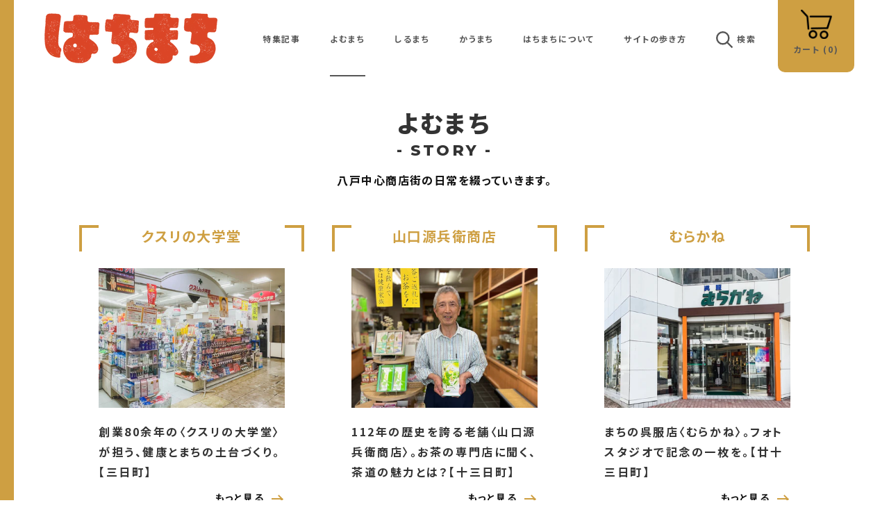

--- FILE ---
content_type: text/html; charset=utf-8
request_url: https://8machi.com/collections/yomumachi?page=6
body_size: 27587
content:
<!doctype html>

<html class="no-js" lang="ja">
  <head>
    <meta charset="utf-8"> 
    <meta http-equiv="X-UA-Compatible" content="IE=edge,chrome=1">
    <meta name="facebook-domain-verification" content="c15ur6k1s35wlmw5v4urjtzecxe6j5" />
    <meta name="viewport" content="width=device-width, initial-scale=1.0, height=device-height, minimum-scale=1.0, maximum-scale=1.0">
    <meta name="theme-color" content="">

   <!-- Google tag (gtag.js) -->

<script async src="https://www.googletagmanager.com/gtag/js?id=TAG_ID"></script>

<script>

 window.dataLayer = window.dataLayer || [];

 function gtag(){dataLayer.push(arguments);}

 gtag('js', new Date());

 gtag('config', 'TAG_ID');

</script>

    <title>
      よむまち &ndash; 6ページ目 &ndash; はちまち
    </title><meta name="description" content="八戸中心商店街の日常を綴っていきます。"><link rel="canonical" href="https://8machi.com/collections/yomumachi?page=6"><link rel="shortcut icon" href="//8machi.com/cdn/shop/files/2_33d9c327-6429-4794-ac44-a807ee712b3d_96x.png?v=1614229848" type="image/png"><meta property="og:type" content="website">
  <meta property="og:title" content="よむまち">
  <meta property="og:image" content="http://8machi.com/cdn/shop/collections/hachimachi.png?v=1619588185">
  <meta property="og:image:secure_url" content="https://8machi.com/cdn/shop/collections/hachimachi.png?v=1619588185">
  <meta property="og:image:width" content="1682">
  <meta property="og:image:height" content="1194"><meta property="og:description" content="八戸中心商店街の日常を綴っていきます。"><meta property="og:url" content="https://8machi.com/collections/yomumachi?page=6">
<meta property="og:site_name" content="はちまち"><meta name="twitter:card" content="summary"><meta name="twitter:title" content="よむまち">
  <meta name="twitter:description" content="八戸中心商店街の日常を綴っていきます。">
  <meta name="twitter:image" content="https://8machi.com/cdn/shop/collections/hachimachi_600x600_crop_center.png?v=1619588185">
    <style>
  @font-face {
  font-family: Montserrat;
  font-weight: 700;
  font-style: normal;
  font-display: fallback;
  src: url("//8machi.com/cdn/fonts/montserrat/montserrat_n7.3c434e22befd5c18a6b4afadb1e3d77c128c7939.woff2") format("woff2"),
       url("//8machi.com/cdn/fonts/montserrat/montserrat_n7.5d9fa6e2cae713c8fb539a9876489d86207fe957.woff") format("woff");
}

  @font-face {
  font-family: "Nunito Sans";
  font-weight: 400;
  font-style: normal;
  font-display: fallback;
  src: url("//8machi.com/cdn/fonts/nunito_sans/nunitosans_n4.0276fe080df0ca4e6a22d9cb55aed3ed5ba6b1da.woff2") format("woff2"),
       url("//8machi.com/cdn/fonts/nunito_sans/nunitosans_n4.b4964bee2f5e7fd9c3826447e73afe2baad607b7.woff") format("woff");
}


  @font-face {
  font-family: "Nunito Sans";
  font-weight: 700;
  font-style: normal;
  font-display: fallback;
  src: url("//8machi.com/cdn/fonts/nunito_sans/nunitosans_n7.25d963ed46da26098ebeab731e90d8802d989fa5.woff2") format("woff2"),
       url("//8machi.com/cdn/fonts/nunito_sans/nunitosans_n7.d32e3219b3d2ec82285d3027bd673efc61a996c8.woff") format("woff");
}

  @font-face {
  font-family: "Nunito Sans";
  font-weight: 400;
  font-style: italic;
  font-display: fallback;
  src: url("//8machi.com/cdn/fonts/nunito_sans/nunitosans_i4.6e408730afac1484cf297c30b0e67c86d17fc586.woff2") format("woff2"),
       url("//8machi.com/cdn/fonts/nunito_sans/nunitosans_i4.c9b6dcbfa43622b39a5990002775a8381942ae38.woff") format("woff");
}

  @font-face {
  font-family: "Nunito Sans";
  font-weight: 700;
  font-style: italic;
  font-display: fallback;
  src: url("//8machi.com/cdn/fonts/nunito_sans/nunitosans_i7.8c1124729eec046a321e2424b2acf328c2c12139.woff2") format("woff2"),
       url("//8machi.com/cdn/fonts/nunito_sans/nunitosans_i7.af4cda04357273e0996d21184432bcb14651a64d.woff") format("woff");
}


  :root {
    /* --heading-font-family : Montserrat, sans-serif; */
    --heading-font-family : font-family: 'Noto Sans JP', sans-serif;
    --heading-font-weight : 700;
    --heading-font-style  : normal;

    --text-font-family : "Nunito Sans", sans-serif;
    --text-font-weight : 400;
    --text-font-style  : normal;

    --base-text-font-size   : 16px;
    --default-text-font-size: 14px;--background          : #ffffff;
    --background-rgb      : 255, 255, 255;
    --light-background    : #ffffff;
    --light-background-rgb: 255, 255, 255;
    --heading-color       : #333333;
    --text-color          : #111111;
    --text-color-rgb      : 17, 17, 17;
    --text-color-light    : #565656;
    --text-color-light-rgb: 86, 86, 86;
    --link-color          : #457bfb;
    --link-color-rgb      : 69, 123, 251;
    --border-color        : #dbdbdb;
    --border-color-rgb    : 219, 219, 219;

    --button-background    : #ce9f42;
    --button-background-rgb: 206, 159, 66;
    --button-text-color    : #ffffff;

    --header-background       : #ffffff;
    --header-heading-color    : #565656;
    --header-light-text-color : #000000;
    --header-border-color     : #e6e6e6;

    --footer-background    : #fefdfa;
    --footer-text-color    : #000000;
    --footer-heading-color : #333333;
    --footer-border-color  : #d8d7d5;

    --navigation-background      : #ce9f42;
    --navigation-background-rgb  : 206, 159, 66;
    --navigation-text-color      : #000000;
    --navigation-text-color-light: rgba(0, 0, 0, 0.5);
    --navigation-border-color    : rgba(0, 0, 0, 0.25);

    --newsletter-popup-background     : #f94c43;
    --newsletter-popup-text-color     : #ffffff;
    --newsletter-popup-text-color-rgb : 255, 255, 255;

    --secondary-elements-background       : #ffffff;
    --secondary-elements-background-rgb   : 255, 255, 255;
    --secondary-elements-text-color       : #6a6a6a;
    --secondary-elements-text-color-light : rgba(106, 106, 106, 0.5);
    --secondary-elements-border-color     : rgba(106, 106, 106, 0.25);

    --product-sale-price-color    : #f94c43;
    --product-sale-price-color-rgb: 249, 76, 67;

    /* Products */

    --horizontal-spacing-four-products-per-row: 50px;
        --horizontal-spacing-two-products-per-row : 100px;
    

    --vertical-spacing-four-products-per-row: 120px;
        --vertical-spacing-two-products-per-row : 150px;
    

    /* Animation */
    --drawer-transition-timing: cubic-bezier(0.645, 0.045, 0.355, 1);
    --header-base-height: 80px; /* We set a default for browsers that do not support CSS variables */

    /* Cursors */
    --cursor-zoom-in-svg    : url(//8machi.com/cdn/shop/t/17/assets/cursor-zoom-in.svg?v=61233137303257377711617676158);
    --cursor-zoom-in-2x-svg : url(//8machi.com/cdn/shop/t/17/assets/cursor-zoom-in-2x.svg?v=52767263065399908721617676158);

    /* hachimachi 追加 */
    --color-primary: #CE9F42; /* gold */
    --color-secondary:  #EE463D; /* red */
    --color-darkgray:  #333333; /* 濃いグレー */
    --color-gray:  #cecece; /* グレー */
    --color-lightgray:  #f2f0ed; /* 明るいグレー */
    --color-white:  #fff; /* 白 */
    --color-black:  #000; /* 黒 */
    --max-content-width : 1400px;
    --pc-content-width: 90%;
  }
</style>

<script>
  // IE11 does not have support for CSS variables, so we have to polyfill them
  if (!(((window || {}).CSS || {}).supports && window.CSS.supports('(--a: 0)'))) {
    const script = document.createElement('script');
    script.type = 'text/javascript';
    script.src = 'https://cdn.jsdelivr.net/npm/css-vars-ponyfill@2';
    script.onload = function() {
      cssVars({});
    };

    document.getElementsByTagName('head')[0].appendChild(script);
  }
</script>

    <script>window.performance && window.performance.mark && window.performance.mark('shopify.content_for_header.start');</script><meta name="google-site-verification" content="7twaO6mrao309Epq6aOqtuFsHjZuZx1Xpd5EqnTTf5Q">
<meta name="facebook-domain-verification" content="bm9zfwt15ecm3kokr06vozucyty36u">
<meta id="shopify-digital-wallet" name="shopify-digital-wallet" content="/51809091777/digital_wallets/dialog">
<meta name="shopify-checkout-api-token" content="5bb1573d8d4bb8ca93889727fa138da9">
<link rel="alternate" type="application/atom+xml" title="Feed" href="/collections/yomumachi.atom" />
<link rel="prev" href="/collections/yomumachi?page=5">
<link rel="next" href="/collections/yomumachi?page=7">
<link rel="alternate" type="application/json+oembed" href="https://8machi.com/collections/yomumachi.oembed?page=6">
<script async="async" src="/checkouts/internal/preloads.js?locale=ja-JP"></script>
<link rel="preconnect" href="https://shop.app" crossorigin="anonymous">
<script async="async" src="https://shop.app/checkouts/internal/preloads.js?locale=ja-JP&shop_id=51809091777" crossorigin="anonymous"></script>
<script id="apple-pay-shop-capabilities" type="application/json">{"shopId":51809091777,"countryCode":"JP","currencyCode":"JPY","merchantCapabilities":["supports3DS"],"merchantId":"gid:\/\/shopify\/Shop\/51809091777","merchantName":"はちまち","requiredBillingContactFields":["postalAddress","email","phone"],"requiredShippingContactFields":["postalAddress","email","phone"],"shippingType":"shipping","supportedNetworks":["visa","masterCard","amex","jcb","discover"],"total":{"type":"pending","label":"はちまち","amount":"1.00"},"shopifyPaymentsEnabled":true,"supportsSubscriptions":true}</script>
<script id="shopify-features" type="application/json">{"accessToken":"5bb1573d8d4bb8ca93889727fa138da9","betas":["rich-media-storefront-analytics"],"domain":"8machi.com","predictiveSearch":false,"shopId":51809091777,"locale":"ja"}</script>
<script>var Shopify = Shopify || {};
Shopify.shop = "hachimachi.myshopify.com";
Shopify.locale = "ja";
Shopify.currency = {"active":"JPY","rate":"1.0"};
Shopify.country = "JP";
Shopify.theme = {"name":"はちまち本テーマ","id":121777127617,"schema_name":"Prestige","schema_version":"4.13.0","theme_store_id":855,"role":"main"};
Shopify.theme.handle = "null";
Shopify.theme.style = {"id":null,"handle":null};
Shopify.cdnHost = "8machi.com/cdn";
Shopify.routes = Shopify.routes || {};
Shopify.routes.root = "/";</script>
<script type="module">!function(o){(o.Shopify=o.Shopify||{}).modules=!0}(window);</script>
<script>!function(o){function n(){var o=[];function n(){o.push(Array.prototype.slice.apply(arguments))}return n.q=o,n}var t=o.Shopify=o.Shopify||{};t.loadFeatures=n(),t.autoloadFeatures=n()}(window);</script>
<script>
  window.ShopifyPay = window.ShopifyPay || {};
  window.ShopifyPay.apiHost = "shop.app\/pay";
  window.ShopifyPay.redirectState = null;
</script>
<script id="shop-js-analytics" type="application/json">{"pageType":"collection"}</script>
<script defer="defer" async type="module" src="//8machi.com/cdn/shopifycloud/shop-js/modules/v2/client.init-shop-cart-sync_CZKilf07.ja.esm.js"></script>
<script defer="defer" async type="module" src="//8machi.com/cdn/shopifycloud/shop-js/modules/v2/chunk.common_rlhnONO2.esm.js"></script>
<script type="module">
  await import("//8machi.com/cdn/shopifycloud/shop-js/modules/v2/client.init-shop-cart-sync_CZKilf07.ja.esm.js");
await import("//8machi.com/cdn/shopifycloud/shop-js/modules/v2/chunk.common_rlhnONO2.esm.js");

  window.Shopify.SignInWithShop?.initShopCartSync?.({"fedCMEnabled":true,"windoidEnabled":true});

</script>
<script>
  window.Shopify = window.Shopify || {};
  if (!window.Shopify.featureAssets) window.Shopify.featureAssets = {};
  window.Shopify.featureAssets['shop-js'] = {"shop-cart-sync":["modules/v2/client.shop-cart-sync_BwCHLH8C.ja.esm.js","modules/v2/chunk.common_rlhnONO2.esm.js"],"init-fed-cm":["modules/v2/client.init-fed-cm_CQXj6EwP.ja.esm.js","modules/v2/chunk.common_rlhnONO2.esm.js"],"shop-button":["modules/v2/client.shop-button_B7JE2zCc.ja.esm.js","modules/v2/chunk.common_rlhnONO2.esm.js"],"init-windoid":["modules/v2/client.init-windoid_DQ9csUH7.ja.esm.js","modules/v2/chunk.common_rlhnONO2.esm.js"],"shop-cash-offers":["modules/v2/client.shop-cash-offers_DxEVlT9h.ja.esm.js","modules/v2/chunk.common_rlhnONO2.esm.js","modules/v2/chunk.modal_BI56FOb0.esm.js"],"shop-toast-manager":["modules/v2/client.shop-toast-manager_BE8_-kNb.ja.esm.js","modules/v2/chunk.common_rlhnONO2.esm.js"],"init-shop-email-lookup-coordinator":["modules/v2/client.init-shop-email-lookup-coordinator_BgbPPTAQ.ja.esm.js","modules/v2/chunk.common_rlhnONO2.esm.js"],"pay-button":["modules/v2/client.pay-button_hoKCMeMC.ja.esm.js","modules/v2/chunk.common_rlhnONO2.esm.js"],"avatar":["modules/v2/client.avatar_BTnouDA3.ja.esm.js"],"init-shop-cart-sync":["modules/v2/client.init-shop-cart-sync_CZKilf07.ja.esm.js","modules/v2/chunk.common_rlhnONO2.esm.js"],"shop-login-button":["modules/v2/client.shop-login-button_BXDQHqjj.ja.esm.js","modules/v2/chunk.common_rlhnONO2.esm.js","modules/v2/chunk.modal_BI56FOb0.esm.js"],"init-customer-accounts-sign-up":["modules/v2/client.init-customer-accounts-sign-up_C3NeUvFd.ja.esm.js","modules/v2/client.shop-login-button_BXDQHqjj.ja.esm.js","modules/v2/chunk.common_rlhnONO2.esm.js","modules/v2/chunk.modal_BI56FOb0.esm.js"],"init-shop-for-new-customer-accounts":["modules/v2/client.init-shop-for-new-customer-accounts_D-v2xi0b.ja.esm.js","modules/v2/client.shop-login-button_BXDQHqjj.ja.esm.js","modules/v2/chunk.common_rlhnONO2.esm.js","modules/v2/chunk.modal_BI56FOb0.esm.js"],"init-customer-accounts":["modules/v2/client.init-customer-accounts_Cciaq_Mb.ja.esm.js","modules/v2/client.shop-login-button_BXDQHqjj.ja.esm.js","modules/v2/chunk.common_rlhnONO2.esm.js","modules/v2/chunk.modal_BI56FOb0.esm.js"],"shop-follow-button":["modules/v2/client.shop-follow-button_CM9l58Wl.ja.esm.js","modules/v2/chunk.common_rlhnONO2.esm.js","modules/v2/chunk.modal_BI56FOb0.esm.js"],"lead-capture":["modules/v2/client.lead-capture_oVhdpGxe.ja.esm.js","modules/v2/chunk.common_rlhnONO2.esm.js","modules/v2/chunk.modal_BI56FOb0.esm.js"],"checkout-modal":["modules/v2/client.checkout-modal_BbgmKIDX.ja.esm.js","modules/v2/chunk.common_rlhnONO2.esm.js","modules/v2/chunk.modal_BI56FOb0.esm.js"],"shop-login":["modules/v2/client.shop-login_BRorRhgW.ja.esm.js","modules/v2/chunk.common_rlhnONO2.esm.js","modules/v2/chunk.modal_BI56FOb0.esm.js"],"payment-terms":["modules/v2/client.payment-terms_Ba4TR13R.ja.esm.js","modules/v2/chunk.common_rlhnONO2.esm.js","modules/v2/chunk.modal_BI56FOb0.esm.js"]};
</script>
<script id="__st">var __st={"a":51809091777,"offset":32400,"reqid":"2d4fcbe7-5be6-49bb-a6ff-39d4b0a260fd-1768994245","pageurl":"8machi.com\/collections\/yomumachi?page=6","u":"47cc1354e143","p":"collection","rtyp":"collection","rid":245470888129};</script>
<script>window.ShopifyPaypalV4VisibilityTracking = true;</script>
<script id="captcha-bootstrap">!function(){'use strict';const t='contact',e='account',n='new_comment',o=[[t,t],['blogs',n],['comments',n],[t,'customer']],c=[[e,'customer_login'],[e,'guest_login'],[e,'recover_customer_password'],[e,'create_customer']],r=t=>t.map((([t,e])=>`form[action*='/${t}']:not([data-nocaptcha='true']) input[name='form_type'][value='${e}']`)).join(','),a=t=>()=>t?[...document.querySelectorAll(t)].map((t=>t.form)):[];function s(){const t=[...o],e=r(t);return a(e)}const i='password',u='form_key',d=['recaptcha-v3-token','g-recaptcha-response','h-captcha-response',i],f=()=>{try{return window.sessionStorage}catch{return}},m='__shopify_v',_=t=>t.elements[u];function p(t,e,n=!1){try{const o=window.sessionStorage,c=JSON.parse(o.getItem(e)),{data:r}=function(t){const{data:e,action:n}=t;return t[m]||n?{data:e,action:n}:{data:t,action:n}}(c);for(const[e,n]of Object.entries(r))t.elements[e]&&(t.elements[e].value=n);n&&o.removeItem(e)}catch(o){console.error('form repopulation failed',{error:o})}}const l='form_type',E='cptcha';function T(t){t.dataset[E]=!0}const w=window,h=w.document,L='Shopify',v='ce_forms',y='captcha';let A=!1;((t,e)=>{const n=(g='f06e6c50-85a8-45c8-87d0-21a2b65856fe',I='https://cdn.shopify.com/shopifycloud/storefront-forms-hcaptcha/ce_storefront_forms_captcha_hcaptcha.v1.5.2.iife.js',D={infoText:'hCaptchaによる保護',privacyText:'プライバシー',termsText:'利用規約'},(t,e,n)=>{const o=w[L][v],c=o.bindForm;if(c)return c(t,g,e,D).then(n);var r;o.q.push([[t,g,e,D],n]),r=I,A||(h.body.append(Object.assign(h.createElement('script'),{id:'captcha-provider',async:!0,src:r})),A=!0)});var g,I,D;w[L]=w[L]||{},w[L][v]=w[L][v]||{},w[L][v].q=[],w[L][y]=w[L][y]||{},w[L][y].protect=function(t,e){n(t,void 0,e),T(t)},Object.freeze(w[L][y]),function(t,e,n,w,h,L){const[v,y,A,g]=function(t,e,n){const i=e?o:[],u=t?c:[],d=[...i,...u],f=r(d),m=r(i),_=r(d.filter((([t,e])=>n.includes(e))));return[a(f),a(m),a(_),s()]}(w,h,L),I=t=>{const e=t.target;return e instanceof HTMLFormElement?e:e&&e.form},D=t=>v().includes(t);t.addEventListener('submit',(t=>{const e=I(t);if(!e)return;const n=D(e)&&!e.dataset.hcaptchaBound&&!e.dataset.recaptchaBound,o=_(e),c=g().includes(e)&&(!o||!o.value);(n||c)&&t.preventDefault(),c&&!n&&(function(t){try{if(!f())return;!function(t){const e=f();if(!e)return;const n=_(t);if(!n)return;const o=n.value;o&&e.removeItem(o)}(t);const e=Array.from(Array(32),(()=>Math.random().toString(36)[2])).join('');!function(t,e){_(t)||t.append(Object.assign(document.createElement('input'),{type:'hidden',name:u})),t.elements[u].value=e}(t,e),function(t,e){const n=f();if(!n)return;const o=[...t.querySelectorAll(`input[type='${i}']`)].map((({name:t})=>t)),c=[...d,...o],r={};for(const[a,s]of new FormData(t).entries())c.includes(a)||(r[a]=s);n.setItem(e,JSON.stringify({[m]:1,action:t.action,data:r}))}(t,e)}catch(e){console.error('failed to persist form',e)}}(e),e.submit())}));const S=(t,e)=>{t&&!t.dataset[E]&&(n(t,e.some((e=>e===t))),T(t))};for(const o of['focusin','change'])t.addEventListener(o,(t=>{const e=I(t);D(e)&&S(e,y())}));const B=e.get('form_key'),M=e.get(l),P=B&&M;t.addEventListener('DOMContentLoaded',(()=>{const t=y();if(P)for(const e of t)e.elements[l].value===M&&p(e,B);[...new Set([...A(),...v().filter((t=>'true'===t.dataset.shopifyCaptcha))])].forEach((e=>S(e,t)))}))}(h,new URLSearchParams(w.location.search),n,t,e,['guest_login'])})(!0,!0)}();</script>
<script integrity="sha256-4kQ18oKyAcykRKYeNunJcIwy7WH5gtpwJnB7kiuLZ1E=" data-source-attribution="shopify.loadfeatures" defer="defer" src="//8machi.com/cdn/shopifycloud/storefront/assets/storefront/load_feature-a0a9edcb.js" crossorigin="anonymous"></script>
<script crossorigin="anonymous" defer="defer" src="//8machi.com/cdn/shopifycloud/storefront/assets/shopify_pay/storefront-65b4c6d7.js?v=20250812"></script>
<script data-source-attribution="shopify.dynamic_checkout.dynamic.init">var Shopify=Shopify||{};Shopify.PaymentButton=Shopify.PaymentButton||{isStorefrontPortableWallets:!0,init:function(){window.Shopify.PaymentButton.init=function(){};var t=document.createElement("script");t.src="https://8machi.com/cdn/shopifycloud/portable-wallets/latest/portable-wallets.ja.js",t.type="module",document.head.appendChild(t)}};
</script>
<script data-source-attribution="shopify.dynamic_checkout.buyer_consent">
  function portableWalletsHideBuyerConsent(e){var t=document.getElementById("shopify-buyer-consent"),n=document.getElementById("shopify-subscription-policy-button");t&&n&&(t.classList.add("hidden"),t.setAttribute("aria-hidden","true"),n.removeEventListener("click",e))}function portableWalletsShowBuyerConsent(e){var t=document.getElementById("shopify-buyer-consent"),n=document.getElementById("shopify-subscription-policy-button");t&&n&&(t.classList.remove("hidden"),t.removeAttribute("aria-hidden"),n.addEventListener("click",e))}window.Shopify?.PaymentButton&&(window.Shopify.PaymentButton.hideBuyerConsent=portableWalletsHideBuyerConsent,window.Shopify.PaymentButton.showBuyerConsent=portableWalletsShowBuyerConsent);
</script>
<script data-source-attribution="shopify.dynamic_checkout.cart.bootstrap">document.addEventListener("DOMContentLoaded",(function(){function t(){return document.querySelector("shopify-accelerated-checkout-cart, shopify-accelerated-checkout")}if(t())Shopify.PaymentButton.init();else{new MutationObserver((function(e,n){t()&&(Shopify.PaymentButton.init(),n.disconnect())})).observe(document.body,{childList:!0,subtree:!0})}}));
</script>
<link id="shopify-accelerated-checkout-styles" rel="stylesheet" media="screen" href="https://8machi.com/cdn/shopifycloud/portable-wallets/latest/accelerated-checkout-backwards-compat.css" crossorigin="anonymous">
<style id="shopify-accelerated-checkout-cart">
        #shopify-buyer-consent {
  margin-top: 1em;
  display: inline-block;
  width: 100%;
}

#shopify-buyer-consent.hidden {
  display: none;
}

#shopify-subscription-policy-button {
  background: none;
  border: none;
  padding: 0;
  text-decoration: underline;
  font-size: inherit;
  cursor: pointer;
}

#shopify-subscription-policy-button::before {
  box-shadow: none;
}

      </style>

<script>window.performance && window.performance.mark && window.performance.mark('shopify.content_for_header.end');</script>

    <link rel="stylesheet" href="//8machi.com/cdn/shop/t/17/assets/theme.css?v=2364383294051838291620303924">

    <script>// This allows to expose several variables to the global scope, to be used in scripts
      window.theme = {
        pageType: "collection",
        moneyFormat: "{{amount_no_decimals}}円",
        moneyWithCurrencyFormat: "{{amount_no_decimals}}円",
        productImageSize: "natural",
        searchMode: "product,article",
        showPageTransition: true,
        showElementStaggering: true,
        showImageZooming: false
      };

      window.routes = {
        rootUrl: "\/",
        rootUrlWithoutSlash: '',
        cartUrl: "\/cart",
        cartAddUrl: "\/cart\/add",
        cartChangeUrl: "\/cart\/change",
        searchUrl: "\/search",
        productRecommendationsUrl: "\/recommendations\/products"
      };

      window.languages = {
        cartAddNote: "備考欄を追加する",
        cartEditNote: "備考欄を編集する",
        productImageLoadingError: "この画像を読み込めませんでした。 再読み込みしてください。",
        productFormAddToCart: "カートに追加する",
        productFormUnavailable: "お取り扱いできません",
        productFormSoldOut: "販売は終了しました",
        shippingEstimatorOneResult: "1つのオプションが利用可能：",
        shippingEstimatorMoreResults: "{{count}}つのオプションが利用可能：",
        shippingEstimatorNoResults: "配送が見つかりませんでした"
      };

      window.lazySizesConfig = {
        loadHidden: false,
        hFac: 0.5,
        expFactor: 2,
        ricTimeout: 150,
        lazyClass: 'Image--lazyLoad',
        loadingClass: 'Image--lazyLoading',
        loadedClass: 'Image--lazyLoaded'
      };

      document.documentElement.className = document.documentElement.className.replace('no-js', 'js');
      document.documentElement.style.setProperty('--window-height', window.innerHeight + 'px');

      // We do a quick detection of some features (we could use Modernizr but for so little...)
      (function() {
        document.documentElement.className += ((window.CSS && window.CSS.supports('(position: sticky) or (position: -webkit-sticky)')) ? ' supports-sticky' : ' no-supports-sticky');
        document.documentElement.className += (window.matchMedia('(-moz-touch-enabled: 1), (hover: none)')).matches ? ' no-supports-hover' : ' supports-hover';
      }());
    </script>

    <script src="//8machi.com/cdn/shop/t/17/assets/lazysizes.min.js?v=174358363404432586981617676136" async></script><script src="https://polyfill-fastly.net/v3/polyfill.min.js?unknown=polyfill&features=fetch,Element.prototype.closest,Element.prototype.remove,Element.prototype.classList,Array.prototype.includes,Array.prototype.fill,Object.assign,CustomEvent,IntersectionObserver,IntersectionObserverEntry,URL" defer></script>
    <script src="//8machi.com/cdn/shop/t/17/assets/libs.min.js?v=26178543184394469741617676136" defer></script>
    <script src="//8machi.com/cdn/shop/t/17/assets/theme.min.js?v=159976158040161064131617676144" defer></script>
    <script src="//8machi.com/cdn/shop/t/17/assets/custom.js?v=5275976708303383911617784192" defer></script>

    <script
      src="https://code.jquery.com/jquery-3.6.0.min.js"
      integrity="sha256-/xUj+3OJU5yExlq6GSYGSHk7tPXikynS7ogEvDej/m4="
      crossorigin="anonymous"></script>
    <script src="//8machi.com/cdn/shop/t/17/assets/slick.min.js?v=71779134894361685811617676141" defer></script>
    <link rel="stylesheet" type="text/css" href="//8machi.com/cdn/shop/t/17/assets/slick.css?v=98340474046176884051617676140"/>
    <link rel="stylesheet" type="text/css" href="//8machi.com/cdn/shop/t/17/assets/slick-theme.css?v=111566387709569418871617676140"/>
<link  href="https://unpkg.com/flickity@2/dist/flickity.min.css">
<script src="https://unpkg.com/flickity@2/dist/flickity.pkgd.min.js"></script>



    

    <script>
      (function () {
        window.onpageshow = function() {
          if (window.theme.showPageTransition) {
            var pageTransition = document.querySelector('.PageTransition');

            if (pageTransition) {
              pageTransition.style.visibility = 'visible';
              pageTransition.style.opacity = '0';
            }
          }

          // When the page is loaded from the cache, we have to reload the cart content
          document.documentElement.dispatchEvent(new CustomEvent('cart:refresh', {
            bubbles: true
          }));
        };
      })();
    </script>
    
    
    <link rel="preconnect" href="https://fonts.gstatic.com">
    <link href="https://fonts.googleapis.com/css2?family=Montserrat:wght@800&family=Noto+Sans+JP:wght@400;700;900&display=swap" rel="stylesheet">
    
    

    


  <script type="application/ld+json">
  {
    "@context": "http://schema.org",
    "@type": "BreadcrumbList",
  "itemListElement": [{
      "@type": "ListItem",
      "position": 1,
      "name": "Translation missing: ja.general.breadcrumb.home",
      "item": "https://8machi.com"
    },{
          "@type": "ListItem",
          "position": 2,
          "name": "よむまち",
          "item": "https://8machi.com/collections/yomumachi"
        }]
  }
  </script>

  
<!-- hasigo_sales_period -->


<!-- /hasigo_sales_period -->

<link href="https://monorail-edge.shopifysvc.com" rel="dns-prefetch">
<script>(function(){if ("sendBeacon" in navigator && "performance" in window) {try {var session_token_from_headers = performance.getEntriesByType('navigation')[0].serverTiming.find(x => x.name == '_s').description;} catch {var session_token_from_headers = undefined;}var session_cookie_matches = document.cookie.match(/_shopify_s=([^;]*)/);var session_token_from_cookie = session_cookie_matches && session_cookie_matches.length === 2 ? session_cookie_matches[1] : "";var session_token = session_token_from_headers || session_token_from_cookie || "";function handle_abandonment_event(e) {var entries = performance.getEntries().filter(function(entry) {return /monorail-edge.shopifysvc.com/.test(entry.name);});if (!window.abandonment_tracked && entries.length === 0) {window.abandonment_tracked = true;var currentMs = Date.now();var navigation_start = performance.timing.navigationStart;var payload = {shop_id: 51809091777,url: window.location.href,navigation_start,duration: currentMs - navigation_start,session_token,page_type: "collection"};window.navigator.sendBeacon("https://monorail-edge.shopifysvc.com/v1/produce", JSON.stringify({schema_id: "online_store_buyer_site_abandonment/1.1",payload: payload,metadata: {event_created_at_ms: currentMs,event_sent_at_ms: currentMs}}));}}window.addEventListener('pagehide', handle_abandonment_event);}}());</script>
<script id="web-pixels-manager-setup">(function e(e,d,r,n,o){if(void 0===o&&(o={}),!Boolean(null===(a=null===(i=window.Shopify)||void 0===i?void 0:i.analytics)||void 0===a?void 0:a.replayQueue)){var i,a;window.Shopify=window.Shopify||{};var t=window.Shopify;t.analytics=t.analytics||{};var s=t.analytics;s.replayQueue=[],s.publish=function(e,d,r){return s.replayQueue.push([e,d,r]),!0};try{self.performance.mark("wpm:start")}catch(e){}var l=function(){var e={modern:/Edge?\/(1{2}[4-9]|1[2-9]\d|[2-9]\d{2}|\d{4,})\.\d+(\.\d+|)|Firefox\/(1{2}[4-9]|1[2-9]\d|[2-9]\d{2}|\d{4,})\.\d+(\.\d+|)|Chrom(ium|e)\/(9{2}|\d{3,})\.\d+(\.\d+|)|(Maci|X1{2}).+ Version\/(15\.\d+|(1[6-9]|[2-9]\d|\d{3,})\.\d+)([,.]\d+|)( \(\w+\)|)( Mobile\/\w+|) Safari\/|Chrome.+OPR\/(9{2}|\d{3,})\.\d+\.\d+|(CPU[ +]OS|iPhone[ +]OS|CPU[ +]iPhone|CPU IPhone OS|CPU iPad OS)[ +]+(15[._]\d+|(1[6-9]|[2-9]\d|\d{3,})[._]\d+)([._]\d+|)|Android:?[ /-](13[3-9]|1[4-9]\d|[2-9]\d{2}|\d{4,})(\.\d+|)(\.\d+|)|Android.+Firefox\/(13[5-9]|1[4-9]\d|[2-9]\d{2}|\d{4,})\.\d+(\.\d+|)|Android.+Chrom(ium|e)\/(13[3-9]|1[4-9]\d|[2-9]\d{2}|\d{4,})\.\d+(\.\d+|)|SamsungBrowser\/([2-9]\d|\d{3,})\.\d+/,legacy:/Edge?\/(1[6-9]|[2-9]\d|\d{3,})\.\d+(\.\d+|)|Firefox\/(5[4-9]|[6-9]\d|\d{3,})\.\d+(\.\d+|)|Chrom(ium|e)\/(5[1-9]|[6-9]\d|\d{3,})\.\d+(\.\d+|)([\d.]+$|.*Safari\/(?![\d.]+ Edge\/[\d.]+$))|(Maci|X1{2}).+ Version\/(10\.\d+|(1[1-9]|[2-9]\d|\d{3,})\.\d+)([,.]\d+|)( \(\w+\)|)( Mobile\/\w+|) Safari\/|Chrome.+OPR\/(3[89]|[4-9]\d|\d{3,})\.\d+\.\d+|(CPU[ +]OS|iPhone[ +]OS|CPU[ +]iPhone|CPU IPhone OS|CPU iPad OS)[ +]+(10[._]\d+|(1[1-9]|[2-9]\d|\d{3,})[._]\d+)([._]\d+|)|Android:?[ /-](13[3-9]|1[4-9]\d|[2-9]\d{2}|\d{4,})(\.\d+|)(\.\d+|)|Mobile Safari.+OPR\/([89]\d|\d{3,})\.\d+\.\d+|Android.+Firefox\/(13[5-9]|1[4-9]\d|[2-9]\d{2}|\d{4,})\.\d+(\.\d+|)|Android.+Chrom(ium|e)\/(13[3-9]|1[4-9]\d|[2-9]\d{2}|\d{4,})\.\d+(\.\d+|)|Android.+(UC? ?Browser|UCWEB|U3)[ /]?(15\.([5-9]|\d{2,})|(1[6-9]|[2-9]\d|\d{3,})\.\d+)\.\d+|SamsungBrowser\/(5\.\d+|([6-9]|\d{2,})\.\d+)|Android.+MQ{2}Browser\/(14(\.(9|\d{2,})|)|(1[5-9]|[2-9]\d|\d{3,})(\.\d+|))(\.\d+|)|K[Aa][Ii]OS\/(3\.\d+|([4-9]|\d{2,})\.\d+)(\.\d+|)/},d=e.modern,r=e.legacy,n=navigator.userAgent;return n.match(d)?"modern":n.match(r)?"legacy":"unknown"}(),u="modern"===l?"modern":"legacy",c=(null!=n?n:{modern:"",legacy:""})[u],f=function(e){return[e.baseUrl,"/wpm","/b",e.hashVersion,"modern"===e.buildTarget?"m":"l",".js"].join("")}({baseUrl:d,hashVersion:r,buildTarget:u}),m=function(e){var d=e.version,r=e.bundleTarget,n=e.surface,o=e.pageUrl,i=e.monorailEndpoint;return{emit:function(e){var a=e.status,t=e.errorMsg,s=(new Date).getTime(),l=JSON.stringify({metadata:{event_sent_at_ms:s},events:[{schema_id:"web_pixels_manager_load/3.1",payload:{version:d,bundle_target:r,page_url:o,status:a,surface:n,error_msg:t},metadata:{event_created_at_ms:s}}]});if(!i)return console&&console.warn&&console.warn("[Web Pixels Manager] No Monorail endpoint provided, skipping logging."),!1;try{return self.navigator.sendBeacon.bind(self.navigator)(i,l)}catch(e){}var u=new XMLHttpRequest;try{return u.open("POST",i,!0),u.setRequestHeader("Content-Type","text/plain"),u.send(l),!0}catch(e){return console&&console.warn&&console.warn("[Web Pixels Manager] Got an unhandled error while logging to Monorail."),!1}}}}({version:r,bundleTarget:l,surface:e.surface,pageUrl:self.location.href,monorailEndpoint:e.monorailEndpoint});try{o.browserTarget=l,function(e){var d=e.src,r=e.async,n=void 0===r||r,o=e.onload,i=e.onerror,a=e.sri,t=e.scriptDataAttributes,s=void 0===t?{}:t,l=document.createElement("script"),u=document.querySelector("head"),c=document.querySelector("body");if(l.async=n,l.src=d,a&&(l.integrity=a,l.crossOrigin="anonymous"),s)for(var f in s)if(Object.prototype.hasOwnProperty.call(s,f))try{l.dataset[f]=s[f]}catch(e){}if(o&&l.addEventListener("load",o),i&&l.addEventListener("error",i),u)u.appendChild(l);else{if(!c)throw new Error("Did not find a head or body element to append the script");c.appendChild(l)}}({src:f,async:!0,onload:function(){if(!function(){var e,d;return Boolean(null===(d=null===(e=window.Shopify)||void 0===e?void 0:e.analytics)||void 0===d?void 0:d.initialized)}()){var d=window.webPixelsManager.init(e)||void 0;if(d){var r=window.Shopify.analytics;r.replayQueue.forEach((function(e){var r=e[0],n=e[1],o=e[2];d.publishCustomEvent(r,n,o)})),r.replayQueue=[],r.publish=d.publishCustomEvent,r.visitor=d.visitor,r.initialized=!0}}},onerror:function(){return m.emit({status:"failed",errorMsg:"".concat(f," has failed to load")})},sri:function(e){var d=/^sha384-[A-Za-z0-9+/=]+$/;return"string"==typeof e&&d.test(e)}(c)?c:"",scriptDataAttributes:o}),m.emit({status:"loading"})}catch(e){m.emit({status:"failed",errorMsg:(null==e?void 0:e.message)||"Unknown error"})}}})({shopId: 51809091777,storefrontBaseUrl: "https://8machi.com",extensionsBaseUrl: "https://extensions.shopifycdn.com/cdn/shopifycloud/web-pixels-manager",monorailEndpoint: "https://monorail-edge.shopifysvc.com/unstable/produce_batch",surface: "storefront-renderer",enabledBetaFlags: ["2dca8a86"],webPixelsConfigList: [{"id":"548176065","configuration":"{\"config\":\"{\\\"pixel_id\\\":\\\"G-F8DEB9B9J3\\\",\\\"target_country\\\":\\\"JP\\\",\\\"gtag_events\\\":[{\\\"type\\\":\\\"begin_checkout\\\",\\\"action_label\\\":\\\"G-F8DEB9B9J3\\\"},{\\\"type\\\":\\\"search\\\",\\\"action_label\\\":\\\"G-F8DEB9B9J3\\\"},{\\\"type\\\":\\\"view_item\\\",\\\"action_label\\\":[\\\"G-F8DEB9B9J3\\\",\\\"MC-23QC7XL5TM\\\"]},{\\\"type\\\":\\\"purchase\\\",\\\"action_label\\\":[\\\"G-F8DEB9B9J3\\\",\\\"MC-23QC7XL5TM\\\"]},{\\\"type\\\":\\\"page_view\\\",\\\"action_label\\\":[\\\"G-F8DEB9B9J3\\\",\\\"MC-23QC7XL5TM\\\"]},{\\\"type\\\":\\\"add_payment_info\\\",\\\"action_label\\\":\\\"G-F8DEB9B9J3\\\"},{\\\"type\\\":\\\"add_to_cart\\\",\\\"action_label\\\":\\\"G-F8DEB9B9J3\\\"}],\\\"enable_monitoring_mode\\\":false}\"}","eventPayloadVersion":"v1","runtimeContext":"OPEN","scriptVersion":"b2a88bafab3e21179ed38636efcd8a93","type":"APP","apiClientId":1780363,"privacyPurposes":[],"dataSharingAdjustments":{"protectedCustomerApprovalScopes":["read_customer_address","read_customer_email","read_customer_name","read_customer_personal_data","read_customer_phone"]}},{"id":"270991553","configuration":"{\"pixel_id\":\"513220226507684\",\"pixel_type\":\"facebook_pixel\",\"metaapp_system_user_token\":\"-\"}","eventPayloadVersion":"v1","runtimeContext":"OPEN","scriptVersion":"ca16bc87fe92b6042fbaa3acc2fbdaa6","type":"APP","apiClientId":2329312,"privacyPurposes":["ANALYTICS","MARKETING","SALE_OF_DATA"],"dataSharingAdjustments":{"protectedCustomerApprovalScopes":["read_customer_address","read_customer_email","read_customer_name","read_customer_personal_data","read_customer_phone"]}},{"id":"80347329","eventPayloadVersion":"v1","runtimeContext":"LAX","scriptVersion":"1","type":"CUSTOM","privacyPurposes":["ANALYTICS"],"name":"Google Analytics tag (migrated)"},{"id":"shopify-app-pixel","configuration":"{}","eventPayloadVersion":"v1","runtimeContext":"STRICT","scriptVersion":"0450","apiClientId":"shopify-pixel","type":"APP","privacyPurposes":["ANALYTICS","MARKETING"]},{"id":"shopify-custom-pixel","eventPayloadVersion":"v1","runtimeContext":"LAX","scriptVersion":"0450","apiClientId":"shopify-pixel","type":"CUSTOM","privacyPurposes":["ANALYTICS","MARKETING"]}],isMerchantRequest: false,initData: {"shop":{"name":"はちまち","paymentSettings":{"currencyCode":"JPY"},"myshopifyDomain":"hachimachi.myshopify.com","countryCode":"JP","storefrontUrl":"https:\/\/8machi.com"},"customer":null,"cart":null,"checkout":null,"productVariants":[],"purchasingCompany":null},},"https://8machi.com/cdn","fcfee988w5aeb613cpc8e4bc33m6693e112",{"modern":"","legacy":""},{"shopId":"51809091777","storefrontBaseUrl":"https:\/\/8machi.com","extensionBaseUrl":"https:\/\/extensions.shopifycdn.com\/cdn\/shopifycloud\/web-pixels-manager","surface":"storefront-renderer","enabledBetaFlags":"[\"2dca8a86\"]","isMerchantRequest":"false","hashVersion":"fcfee988w5aeb613cpc8e4bc33m6693e112","publish":"custom","events":"[[\"page_viewed\",{}],[\"collection_viewed\",{\"collection\":{\"id\":\"245470888129\",\"title\":\"よむまち\",\"productVariants\":[{\"price\":{\"amount\":0.0,\"currencyCode\":\"JPY\"},\"product\":{\"title\":\"創業80余年の〈クスリの大学堂〉が担う、健康とまちの土台づくり。【三日町】\",\"vendor\":\"クスリの大学堂\",\"id\":\"7692748259521\",\"untranslatedTitle\":\"創業80余年の〈クスリの大学堂〉が担う、健康とまちの土台づくり。【三日町】\",\"url\":\"\/products\/kusurinodaigakudo\",\"type\":\"よむまち\"},\"id\":\"42742702801089\",\"image\":{\"src\":\"\/\/8machi.com\/cdn\/shop\/files\/IMG_7236_cd7307fb-07ca-4e15-88c9-e85b218c4675.jpg?v=1689854553\"},\"sku\":\"\",\"title\":\"Default Title\",\"untranslatedTitle\":\"Default Title\"},{\"price\":{\"amount\":0.0,\"currencyCode\":\"JPY\"},\"product\":{\"title\":\"112年の歴史を誇る老舗〈山口源兵衛商店〉。お茶の専門店に聞く、茶道の魅力とは？【十三日町】\",\"vendor\":\"山口源兵衛商店\",\"id\":\"7649224392897\",\"untranslatedTitle\":\"112年の歴史を誇る老舗〈山口源兵衛商店〉。お茶の専門店に聞く、茶道の魅力とは？【十三日町】\",\"url\":\"\/products\/yamaguchigenbeishoten\",\"type\":\"よむまち\"},\"id\":\"42663182008513\",\"image\":{\"src\":\"\/\/8machi.com\/cdn\/shop\/files\/IMG_6805_ec940585-1ba5-4512-95b7-a4f20e1135d0.jpg?v=1686314035\"},\"sku\":\"\",\"title\":\"Default Title\",\"untranslatedTitle\":\"Default Title\"},{\"price\":{\"amount\":0.0,\"currencyCode\":\"JPY\"},\"product\":{\"title\":\"まちの呉服店〈むらかね〉。フォトスタジオで記念の一枚を。【廿十三日町】\",\"vendor\":\"むらかね\",\"id\":\"7640218632385\",\"untranslatedTitle\":\"まちの呉服店〈むらかね〉。フォトスタジオで記念の一枚を。【廿十三日町】\",\"url\":\"\/products\/murakane\",\"type\":\"よむまち\"},\"id\":\"42643418087617\",\"image\":{\"src\":\"\/\/8machi.com\/cdn\/shop\/files\/IMG_6646_8d6b4d0d-f4a9-47a6-8f50-f0ab389e1496.jpg?v=1685418935\"},\"sku\":\"\",\"title\":\"Default Title\",\"untranslatedTitle\":\"Default Title\"},{\"price\":{\"amount\":0.0,\"currencyCode\":\"JPY\"},\"product\":{\"title\":\"〈八戸市美術館〉の『美しいHUG！』でアートにHUG！\",\"vendor\":\"八戸市美術館\",\"id\":\"7634538299585\",\"untranslatedTitle\":\"〈八戸市美術館〉の『美しいHUG！』でアートにHUG！\",\"url\":\"\/products\/artmuseum_4\",\"type\":\"よむまち\"},\"id\":\"42629109678273\",\"image\":{\"src\":\"\/\/8machi.com\/cdn\/shop\/files\/IMG_6360_26f9d5b0-b19f-4f5a-b8b5-9390bbd52ddd.jpg?v=1684475651\"},\"sku\":\"\",\"title\":\"Default Title\",\"untranslatedTitle\":\"Default Title\"},{\"price\":{\"amount\":0.0,\"currencyCode\":\"JPY\"},\"product\":{\"title\":\"5月の特集：頼れる老舗特集！\",\"vendor\":\"はちまち\",\"id\":\"7632084631745\",\"untranslatedTitle\":\"5月の特集：頼れる老舗特集！\",\"url\":\"\/products\/specialedition-12\",\"type\":\"よむまち\"},\"id\":\"42624453705921\",\"image\":{\"src\":\"\/\/8machi.com\/cdn\/shop\/files\/202305.png?v=1684338036\"},\"sku\":\"\",\"title\":\"Default Title\",\"untranslatedTitle\":\"Default Title\"},{\"price\":{\"amount\":0.0,\"currencyCode\":\"JPY\"},\"product\":{\"title\":\"保護猫カフェ〈C-ways cat coffee〉で猫さんと触れあおう。【柏崎】\",\"vendor\":\"C-ways cat coffee\",\"id\":\"7616979730625\",\"untranslatedTitle\":\"保護猫カフェ〈C-ways cat coffee〉で猫さんと触れあおう。【柏崎】\",\"url\":\"\/products\/c-wayscatcoffee\",\"type\":\"よむまち\"},\"id\":\"42586560626881\",\"image\":{\"src\":\"\/\/8machi.com\/cdn\/shop\/files\/IMG_5812_fa1bdf58-e899-42d7-baa4-6099f087f6a6.jpg?v=1682563514\"},\"sku\":\"\",\"title\":\"Default Title\",\"untranslatedTitle\":\"Default Title\"},{\"price\":{\"amount\":0.0,\"currencyCode\":\"JPY\"},\"product\":{\"title\":\"〈かわいいアロマひつじや〉のアロマテラピーで、心も体もリラックス。【十三日町】\",\"vendor\":\"かわいいアロマひつじや\",\"id\":\"7611650048193\",\"untranslatedTitle\":\"〈かわいいアロマひつじや〉のアロマテラピーで、心も体もリラックス。【十三日町】\",\"url\":\"\/products\/hitsujiya\",\"type\":\"よむまち\"},\"id\":\"42574517338305\",\"image\":{\"src\":\"\/\/8machi.com\/cdn\/shop\/products\/IMG_5679.jpg?v=1681969167\"},\"sku\":\"\",\"title\":\"Default Title\",\"untranslatedTitle\":\"Default Title\"},{\"price\":{\"amount\":0.0,\"currencyCode\":\"JPY\"},\"product\":{\"title\":\"わたなべ薬品の〈KAMPO煎専堂〉で楽しむ漢方茶！　体とまちを健康に。【十三日町】\",\"vendor\":\"わたなべ薬品\",\"id\":\"7608378327233\",\"untranslatedTitle\":\"わたなべ薬品の〈KAMPO煎専堂〉で楽しむ漢方茶！　体とまちを健康に。【十三日町】\",\"url\":\"\/products\/watanabeyakuhin\",\"type\":\"よむまち\"},\"id\":\"42567474610369\",\"image\":{\"src\":\"\/\/8machi.com\/cdn\/shop\/products\/IMG_5565.jpg?v=1681797167\"},\"sku\":\"\",\"title\":\"Default Title\",\"untranslatedTitle\":\"Default Title\"},{\"price\":{\"amount\":0.0,\"currencyCode\":\"JPY\"},\"product\":{\"title\":\"4月の特集：頑張るあなたに癒しを。\",\"vendor\":\"はちまち\",\"id\":\"7602413207745\",\"untranslatedTitle\":\"4月の特集：頑張るあなたに癒しを。\",\"url\":\"\/products\/specialedition-11\",\"type\":\"よむまち\"},\"id\":\"42555661025473\",\"image\":{\"src\":\"\/\/8machi.com\/cdn\/shop\/products\/202304.png?v=1681199254\"},\"sku\":\"\",\"title\":\"Default Title\",\"untranslatedTitle\":\"Default Title\"},{\"price\":{\"amount\":0.0,\"currencyCode\":\"JPY\"},\"product\":{\"title\":\"割烹の中に和スイーツ店!?　〈時空〉で異次元な美しさのスイーツを楽しもう。【柏崎】\",\"vendor\":\"時空\",\"id\":\"7591945830593\",\"untranslatedTitle\":\"割烹の中に和スイーツ店!?　〈時空〉で異次元な美しさのスイーツを楽しもう。【柏崎】\",\"url\":\"\/products\/jiku\",\"type\":\"よむまち\"},\"id\":\"42528776454337\",\"image\":{\"src\":\"\/\/8machi.com\/cdn\/shop\/products\/IMG_5203.jpg?v=1680075934\"},\"sku\":\"\",\"title\":\"Default Title\",\"untranslatedTitle\":\"Default Title\"},{\"price\":{\"amount\":0.0,\"currencyCode\":\"JPY\"},\"product\":{\"title\":\"〈あんべぇ〉の豆腐入り白玉おしるこ、生どら焼き、みたらし白プリン。【中居林】\",\"vendor\":\"和カフェ あんべぇ\",\"id\":\"7587999744193\",\"untranslatedTitle\":\"〈あんべぇ〉の豆腐入り白玉おしるこ、生どら焼き、みたらし白プリン。【中居林】\",\"url\":\"\/products\/anbee\",\"type\":\"よむまち\"},\"id\":\"42519010508993\",\"image\":{\"src\":\"\/\/8machi.com\/cdn\/shop\/products\/IMG_5063.jpg?v=1679560924\"},\"sku\":\"\",\"title\":\"Default Title\",\"untranslatedTitle\":\"Default Title\"},{\"price\":{\"amount\":0.0,\"currencyCode\":\"JPY\"},\"product\":{\"title\":\"3月の特集：和スイーツでほっこり。\",\"vendor\":\"はちまち\",\"id\":\"7572258291905\",\"untranslatedTitle\":\"3月の特集：和スイーツでほっこり。\",\"url\":\"\/products\/specialedition-10\",\"type\":\"よむまち\"},\"id\":\"42482223153345\",\"image\":{\"src\":\"\/\/8machi.com\/cdn\/shop\/products\/202303.png?v=1678153133\"},\"sku\":\"\",\"title\":\"Default Title\",\"untranslatedTitle\":\"Default Title\"},{\"price\":{\"amount\":0.0,\"currencyCode\":\"JPY\"},\"product\":{\"title\":\"もはや「カニと麺とスープ」!?　〈稲瀬〉の“一杯まるごと”カニラーメンをレポート。【八日町】\",\"vendor\":\"海の台所 稲瀬\",\"id\":\"7557635735745\",\"untranslatedTitle\":\"もはや「カニと麺とスープ」!?　〈稲瀬〉の“一杯まるごと”カニラーメンをレポート。【八日町】\",\"url\":\"\/products\/inase\",\"type\":\"よむまち\"},\"id\":\"42447203762369\",\"image\":{\"src\":\"\/\/8machi.com\/cdn\/shop\/products\/IMG_4389.jpg?v=1676447445\"},\"sku\":\"\",\"title\":\"Default Title\",\"untranslatedTitle\":\"Default Title\"},{\"price\":{\"amount\":0.0,\"currencyCode\":\"JPY\"},\"product\":{\"title\":\"テナント退去からの再起。〈のすけ〉の激辛ラーメンで胃からポカポカに。【番町】\",\"vendor\":\"らーめんふぁくとりーのすけ\",\"id\":\"7554647032001\",\"untranslatedTitle\":\"テナント退去からの再起。〈のすけ〉の激辛ラーメンで胃からポカポカに。【番町】\",\"url\":\"\/products\/nosuke\",\"type\":\"よむまち\"},\"id\":\"42439405076673\",\"image\":{\"src\":\"\/\/8machi.com\/cdn\/shop\/products\/IMG_4028_HEIC.jpg?v=1676012225\"},\"sku\":\"\",\"title\":\"Default Title\",\"untranslatedTitle\":\"Default Title\"},{\"price\":{\"amount\":0.0,\"currencyCode\":\"JPY\"},\"product\":{\"title\":\"〈魚櫓魚櫓〉でやさしく上品なラーメンを堪能。夜の店で出た魚のあらを昼の店で活用する “二毛作”経営。【六日町】\",\"vendor\":\"あら炊き中華そば　魚櫓魚櫓\",\"id\":\"7544693948609\",\"untranslatedTitle\":\"〈魚櫓魚櫓〉でやさしく上品なラーメンを堪能。夜の店で出た魚のあらを昼の店で活用する “二毛作”経営。【六日町】\",\"url\":\"\/products\/gyorogyoro\",\"type\":\"よむまち\"},\"id\":\"42416278241473\",\"image\":{\"src\":\"\/\/8machi.com\/cdn\/shop\/products\/IMG_4092.jpg?v=1675046587\"},\"sku\":\"\",\"title\":\"Default Title\",\"untranslatedTitle\":\"Default Title\"},{\"price\":{\"amount\":0.0,\"currencyCode\":\"JPY\"},\"product\":{\"title\":\"憧れていた編集者としてのターニングポイントが、あんなに離れたかった八戸になるなんて。／『八戸本』“出張”編集後記\",\"vendor\":\"はちまち\",\"id\":\"7541678047425\",\"untranslatedTitle\":\"憧れていた編集者としてのターニングポイントが、あんなに離れたかった八戸になるなんて。／『八戸本』“出張”編集後記\",\"url\":\"\/products\/hachinohebon\",\"type\":\"よむまち\"},\"id\":\"42408780366017\",\"image\":{\"src\":\"\/\/8machi.com\/cdn\/shop\/products\/image3_3312cb7b-37e6-4317-a461-8be884540e7b.jpg?v=1674638710\"},\"sku\":\"\",\"title\":\"Default Title\",\"untranslatedTitle\":\"Default Title\"}]}}]]"});</script><script>
  window.ShopifyAnalytics = window.ShopifyAnalytics || {};
  window.ShopifyAnalytics.meta = window.ShopifyAnalytics.meta || {};
  window.ShopifyAnalytics.meta.currency = 'JPY';
  var meta = {"products":[{"id":7692748259521,"gid":"gid:\/\/shopify\/Product\/7692748259521","vendor":"クスリの大学堂","type":"よむまち","handle":"kusurinodaigakudo","variants":[{"id":42742702801089,"price":0,"name":"創業80余年の〈クスリの大学堂〉が担う、健康とまちの土台づくり。【三日町】","public_title":null,"sku":""}],"remote":false},{"id":7649224392897,"gid":"gid:\/\/shopify\/Product\/7649224392897","vendor":"山口源兵衛商店","type":"よむまち","handle":"yamaguchigenbeishoten","variants":[{"id":42663182008513,"price":0,"name":"112年の歴史を誇る老舗〈山口源兵衛商店〉。お茶の専門店に聞く、茶道の魅力とは？【十三日町】","public_title":null,"sku":""}],"remote":false},{"id":7640218632385,"gid":"gid:\/\/shopify\/Product\/7640218632385","vendor":"むらかね","type":"よむまち","handle":"murakane","variants":[{"id":42643418087617,"price":0,"name":"まちの呉服店〈むらかね〉。フォトスタジオで記念の一枚を。【廿十三日町】","public_title":null,"sku":""}],"remote":false},{"id":7634538299585,"gid":"gid:\/\/shopify\/Product\/7634538299585","vendor":"八戸市美術館","type":"よむまち","handle":"artmuseum_4","variants":[{"id":42629109678273,"price":0,"name":"〈八戸市美術館〉の『美しいHUG！』でアートにHUG！","public_title":null,"sku":""}],"remote":false},{"id":7632084631745,"gid":"gid:\/\/shopify\/Product\/7632084631745","vendor":"はちまち","type":"よむまち","handle":"specialedition-12","variants":[{"id":42624453705921,"price":0,"name":"5月の特集：頼れる老舗特集！","public_title":null,"sku":""}],"remote":false},{"id":7616979730625,"gid":"gid:\/\/shopify\/Product\/7616979730625","vendor":"C-ways cat coffee","type":"よむまち","handle":"c-wayscatcoffee","variants":[{"id":42586560626881,"price":0,"name":"保護猫カフェ〈C-ways cat coffee〉で猫さんと触れあおう。【柏崎】","public_title":null,"sku":""}],"remote":false},{"id":7611650048193,"gid":"gid:\/\/shopify\/Product\/7611650048193","vendor":"かわいいアロマひつじや","type":"よむまち","handle":"hitsujiya","variants":[{"id":42574517338305,"price":0,"name":"〈かわいいアロマひつじや〉のアロマテラピーで、心も体もリラックス。【十三日町】","public_title":null,"sku":""}],"remote":false},{"id":7608378327233,"gid":"gid:\/\/shopify\/Product\/7608378327233","vendor":"わたなべ薬品","type":"よむまち","handle":"watanabeyakuhin","variants":[{"id":42567474610369,"price":0,"name":"わたなべ薬品の〈KAMPO煎専堂〉で楽しむ漢方茶！　体とまちを健康に。【十三日町】","public_title":null,"sku":""}],"remote":false},{"id":7602413207745,"gid":"gid:\/\/shopify\/Product\/7602413207745","vendor":"はちまち","type":"よむまち","handle":"specialedition-11","variants":[{"id":42555661025473,"price":0,"name":"4月の特集：頑張るあなたに癒しを。","public_title":null,"sku":""}],"remote":false},{"id":7591945830593,"gid":"gid:\/\/shopify\/Product\/7591945830593","vendor":"時空","type":"よむまち","handle":"jiku","variants":[{"id":42528776454337,"price":0,"name":"割烹の中に和スイーツ店!?　〈時空〉で異次元な美しさのスイーツを楽しもう。【柏崎】","public_title":null,"sku":""}],"remote":false},{"id":7587999744193,"gid":"gid:\/\/shopify\/Product\/7587999744193","vendor":"和カフェ あんべぇ","type":"よむまち","handle":"anbee","variants":[{"id":42519010508993,"price":0,"name":"〈あんべぇ〉の豆腐入り白玉おしるこ、生どら焼き、みたらし白プリン。【中居林】","public_title":null,"sku":""}],"remote":false},{"id":7572258291905,"gid":"gid:\/\/shopify\/Product\/7572258291905","vendor":"はちまち","type":"よむまち","handle":"specialedition-10","variants":[{"id":42482223153345,"price":0,"name":"3月の特集：和スイーツでほっこり。","public_title":null,"sku":""}],"remote":false},{"id":7557635735745,"gid":"gid:\/\/shopify\/Product\/7557635735745","vendor":"海の台所 稲瀬","type":"よむまち","handle":"inase","variants":[{"id":42447203762369,"price":0,"name":"もはや「カニと麺とスープ」!?　〈稲瀬〉の“一杯まるごと”カニラーメンをレポート。【八日町】","public_title":null,"sku":""}],"remote":false},{"id":7554647032001,"gid":"gid:\/\/shopify\/Product\/7554647032001","vendor":"らーめんふぁくとりーのすけ","type":"よむまち","handle":"nosuke","variants":[{"id":42439405076673,"price":0,"name":"テナント退去からの再起。〈のすけ〉の激辛ラーメンで胃からポカポカに。【番町】","public_title":null,"sku":""}],"remote":false},{"id":7544693948609,"gid":"gid:\/\/shopify\/Product\/7544693948609","vendor":"あら炊き中華そば　魚櫓魚櫓","type":"よむまち","handle":"gyorogyoro","variants":[{"id":42416278241473,"price":0,"name":"〈魚櫓魚櫓〉でやさしく上品なラーメンを堪能。夜の店で出た魚のあらを昼の店で活用する “二毛作”経営。【六日町】","public_title":null,"sku":""}],"remote":false},{"id":7541678047425,"gid":"gid:\/\/shopify\/Product\/7541678047425","vendor":"はちまち","type":"よむまち","handle":"hachinohebon","variants":[{"id":42408780366017,"price":0,"name":"憧れていた編集者としてのターニングポイントが、あんなに離れたかった八戸になるなんて。／『八戸本』“出張”編集後記","public_title":null,"sku":""}],"remote":false}],"page":{"pageType":"collection","resourceType":"collection","resourceId":245470888129,"requestId":"2d4fcbe7-5be6-49bb-a6ff-39d4b0a260fd-1768994245"}};
  for (var attr in meta) {
    window.ShopifyAnalytics.meta[attr] = meta[attr];
  }
</script>
<script class="analytics">
  (function () {
    var customDocumentWrite = function(content) {
      var jquery = null;

      if (window.jQuery) {
        jquery = window.jQuery;
      } else if (window.Checkout && window.Checkout.$) {
        jquery = window.Checkout.$;
      }

      if (jquery) {
        jquery('body').append(content);
      }
    };

    var hasLoggedConversion = function(token) {
      if (token) {
        return document.cookie.indexOf('loggedConversion=' + token) !== -1;
      }
      return false;
    }

    var setCookieIfConversion = function(token) {
      if (token) {
        var twoMonthsFromNow = new Date(Date.now());
        twoMonthsFromNow.setMonth(twoMonthsFromNow.getMonth() + 2);

        document.cookie = 'loggedConversion=' + token + '; expires=' + twoMonthsFromNow;
      }
    }

    var trekkie = window.ShopifyAnalytics.lib = window.trekkie = window.trekkie || [];
    if (trekkie.integrations) {
      return;
    }
    trekkie.methods = [
      'identify',
      'page',
      'ready',
      'track',
      'trackForm',
      'trackLink'
    ];
    trekkie.factory = function(method) {
      return function() {
        var args = Array.prototype.slice.call(arguments);
        args.unshift(method);
        trekkie.push(args);
        return trekkie;
      };
    };
    for (var i = 0; i < trekkie.methods.length; i++) {
      var key = trekkie.methods[i];
      trekkie[key] = trekkie.factory(key);
    }
    trekkie.load = function(config) {
      trekkie.config = config || {};
      trekkie.config.initialDocumentCookie = document.cookie;
      var first = document.getElementsByTagName('script')[0];
      var script = document.createElement('script');
      script.type = 'text/javascript';
      script.onerror = function(e) {
        var scriptFallback = document.createElement('script');
        scriptFallback.type = 'text/javascript';
        scriptFallback.onerror = function(error) {
                var Monorail = {
      produce: function produce(monorailDomain, schemaId, payload) {
        var currentMs = new Date().getTime();
        var event = {
          schema_id: schemaId,
          payload: payload,
          metadata: {
            event_created_at_ms: currentMs,
            event_sent_at_ms: currentMs
          }
        };
        return Monorail.sendRequest("https://" + monorailDomain + "/v1/produce", JSON.stringify(event));
      },
      sendRequest: function sendRequest(endpointUrl, payload) {
        // Try the sendBeacon API
        if (window && window.navigator && typeof window.navigator.sendBeacon === 'function' && typeof window.Blob === 'function' && !Monorail.isIos12()) {
          var blobData = new window.Blob([payload], {
            type: 'text/plain'
          });

          if (window.navigator.sendBeacon(endpointUrl, blobData)) {
            return true;
          } // sendBeacon was not successful

        } // XHR beacon

        var xhr = new XMLHttpRequest();

        try {
          xhr.open('POST', endpointUrl);
          xhr.setRequestHeader('Content-Type', 'text/plain');
          xhr.send(payload);
        } catch (e) {
          console.log(e);
        }

        return false;
      },
      isIos12: function isIos12() {
        return window.navigator.userAgent.lastIndexOf('iPhone; CPU iPhone OS 12_') !== -1 || window.navigator.userAgent.lastIndexOf('iPad; CPU OS 12_') !== -1;
      }
    };
    Monorail.produce('monorail-edge.shopifysvc.com',
      'trekkie_storefront_load_errors/1.1',
      {shop_id: 51809091777,
      theme_id: 121777127617,
      app_name: "storefront",
      context_url: window.location.href,
      source_url: "//8machi.com/cdn/s/trekkie.storefront.cd680fe47e6c39ca5d5df5f0a32d569bc48c0f27.min.js"});

        };
        scriptFallback.async = true;
        scriptFallback.src = '//8machi.com/cdn/s/trekkie.storefront.cd680fe47e6c39ca5d5df5f0a32d569bc48c0f27.min.js';
        first.parentNode.insertBefore(scriptFallback, first);
      };
      script.async = true;
      script.src = '//8machi.com/cdn/s/trekkie.storefront.cd680fe47e6c39ca5d5df5f0a32d569bc48c0f27.min.js';
      first.parentNode.insertBefore(script, first);
    };
    trekkie.load(
      {"Trekkie":{"appName":"storefront","development":false,"defaultAttributes":{"shopId":51809091777,"isMerchantRequest":null,"themeId":121777127617,"themeCityHash":"4935593500190288514","contentLanguage":"ja","currency":"JPY","eventMetadataId":"e62bf1fe-194c-4f64-84d2-e526348162da"},"isServerSideCookieWritingEnabled":true,"monorailRegion":"shop_domain","enabledBetaFlags":["65f19447"]},"Session Attribution":{},"S2S":{"facebookCapiEnabled":false,"source":"trekkie-storefront-renderer","apiClientId":580111}}
    );

    var loaded = false;
    trekkie.ready(function() {
      if (loaded) return;
      loaded = true;

      window.ShopifyAnalytics.lib = window.trekkie;

      var originalDocumentWrite = document.write;
      document.write = customDocumentWrite;
      try { window.ShopifyAnalytics.merchantGoogleAnalytics.call(this); } catch(error) {};
      document.write = originalDocumentWrite;

      window.ShopifyAnalytics.lib.page(null,{"pageType":"collection","resourceType":"collection","resourceId":245470888129,"requestId":"2d4fcbe7-5be6-49bb-a6ff-39d4b0a260fd-1768994245","shopifyEmitted":true});

      var match = window.location.pathname.match(/checkouts\/(.+)\/(thank_you|post_purchase)/)
      var token = match? match[1]: undefined;
      if (!hasLoggedConversion(token)) {
        setCookieIfConversion(token);
        window.ShopifyAnalytics.lib.track("Viewed Product Category",{"currency":"JPY","category":"Collection: yomumachi","collectionName":"yomumachi","collectionId":245470888129,"nonInteraction":true},undefined,undefined,{"shopifyEmitted":true});
      }
    });


        var eventsListenerScript = document.createElement('script');
        eventsListenerScript.async = true;
        eventsListenerScript.src = "//8machi.com/cdn/shopifycloud/storefront/assets/shop_events_listener-3da45d37.js";
        document.getElementsByTagName('head')[0].appendChild(eventsListenerScript);

})();</script>
  <script>
  if (!window.ga || (window.ga && typeof window.ga !== 'function')) {
    window.ga = function ga() {
      (window.ga.q = window.ga.q || []).push(arguments);
      if (window.Shopify && window.Shopify.analytics && typeof window.Shopify.analytics.publish === 'function') {
        window.Shopify.analytics.publish("ga_stub_called", {}, {sendTo: "google_osp_migration"});
      }
      console.error("Shopify's Google Analytics stub called with:", Array.from(arguments), "\nSee https://help.shopify.com/manual/promoting-marketing/pixels/pixel-migration#google for more information.");
    };
    if (window.Shopify && window.Shopify.analytics && typeof window.Shopify.analytics.publish === 'function') {
      window.Shopify.analytics.publish("ga_stub_initialized", {}, {sendTo: "google_osp_migration"});
    }
  }
</script>
<script
  defer
  src="https://8machi.com/cdn/shopifycloud/perf-kit/shopify-perf-kit-3.0.4.min.js"
  data-application="storefront-renderer"
  data-shop-id="51809091777"
  data-render-region="gcp-us-central1"
  data-page-type="collection"
  data-theme-instance-id="121777127617"
  data-theme-name="Prestige"
  data-theme-version="4.13.0"
  data-monorail-region="shop_domain"
  data-resource-timing-sampling-rate="10"
  data-shs="true"
  data-shs-beacon="true"
  data-shs-export-with-fetch="true"
  data-shs-logs-sample-rate="1"
  data-shs-beacon-endpoint="https://8machi.com/api/collect"
></script>
</head><body class="prestige--v4 features--heading-small features--heading-uppercase features--show-page-transition features--show-button-transition features--show-element-staggering  template-collection">
    <a class="PageSkipLink u-visually-hidden" href="#main">スキップして商品に移動する</a>
    <span class="LoadingBar"></span>
    <div class="PageOverlay"></div><div class="PageTransition"></div><div id="shopify-section-popup" class="shopify-section"></div>
    <div id="shopify-section-sidebar-menu" class="shopify-section"><section id="sidebar-menu" class="SidebarMenu Drawer Drawer--small Drawer--fromLeft" aria-hidden="true" data-section-id="sidebar-menu" data-section-type="sidebar-menu">
    <header class="Drawer__Header" data-drawer-animated-left>
      <button class="Drawer__Close Icon-Wrapper--clickable" data-action="close-drawer" data-drawer-id="sidebar-menu" aria-label="メニューをを閉じる"><svg class="Icon Icon--close" role="presentation" viewBox="0 0 16 14">
      <path d="M15 0L1 14m14 0L1 0" stroke="currentColor" fill="none" fill-rule="evenodd"></path>
    </svg></button>
    </header>

    <div class="Drawer__Content">
      <div class="Drawer__Main" data-drawer-animated-left data-scrollable>
        <div class="Drawer__Container">
          <nav class="SidebarMenu__Nav SidebarMenu__Nav--primary" aria-label="サイドメニュー"><div class="Collapsible"><a href="/pages/about" class="Collapsible__Button Heading Link Link--primary u-h6">はちまちについて</a></div><div class="Collapsible"><button class="Collapsible__Button Heading u-h6" data-action="toggle-collapsible" aria-expanded="false">特集記事<span class="Collapsible__Plus"></span>
                  </button>

                  <div class="Collapsible__Inner">
                    <div class="Collapsible__Content"><div class="Collapsible"><a href="https://8machi.com/collections/%E7%89%B9%E9%9B%86%E4%B8%80%E8%A6%A7" class="Collapsible__Button Heading Text--subdued Link Link--primary u-h7">特集一覧</a></div><div class="Collapsible"><a href="https://8machi.com/collections/%E7%BE%8E%E8%A1%93%E9%A4%A8" class="Collapsible__Button Heading Text--subdued Link Link--primary u-h7">美術館特集</a></div></div>
                  </div></div><div class="Collapsible"><a href="/collections/yomumachi" class="Collapsible__Button Heading Link Link--primary u-h6">よむまち -すべての記事</a></div><div class="Collapsible"><a href="/collections/shirumachi" class="Collapsible__Button Heading Link Link--primary u-h6">しるまち -商店街マップ</a></div><div class="Collapsible"><a href="/collections/kaumachi" class="Collapsible__Button Heading Link Link--primary u-h6">かうまち -すべての商品</a></div><div class="Collapsible"><button class="Collapsible__Button Heading u-h6" data-action="toggle-collapsible" aria-expanded="false">12街区からお店を探す<span class="Collapsible__Plus"></span>
                  </button>

                  <div class="Collapsible__Inner">
                    <div class="Collapsible__Content"><div class="Collapsible"><a href="/collections/%E5%A0%B4%E6%89%80%E3%81%8B%E3%82%89%E6%8E%A2%E3%81%99/%E5%A0%B4%E6%89%80%E3%81%8B%E3%82%89%E6%8E%A2%E3%81%99_%E5%BB%BF%E4%B8%89%E6%97%A5%E7%94%BA" class="Collapsible__Button Heading Text--subdued Link Link--primary u-h7">廿三日町</a></div><div class="Collapsible"><a href="/collections/%E5%A0%B4%E6%89%80%E3%81%8B%E3%82%89%E6%8E%A2%E3%81%99/%E5%A0%B4%E6%89%80%E3%81%8B%E3%82%89%E6%8E%A2%E3%81%99_%E5%8D%81%E4%B8%89%E6%97%A5%E7%94%BA" class="Collapsible__Button Heading Text--subdued Link Link--primary u-h7">十三日町</a></div><div class="Collapsible"><a href="/collections/%E5%A0%B4%E6%89%80%E3%81%8B%E3%82%89%E6%8E%A2%E3%81%99/%E5%A0%B4%E6%89%80%E3%81%8B%E3%82%89%E6%8E%A2%E3%81%99_%E5%8D%81%E5%85%AD%E6%97%A5%E7%94%BA" class="Collapsible__Button Heading Text--subdued Link Link--primary u-h7">十六日町</a></div><div class="Collapsible"><a href="/collections/%E5%A0%B4%E6%89%80%E3%81%8B%E3%82%89%E6%8E%A2%E3%81%99/%E5%A0%B4%E6%89%80%E3%81%8B%E3%82%89%E6%8E%A2%E3%81%99_%E7%95%AA%E7%94%BA" class="Collapsible__Button Heading Text--subdued Link Link--primary u-h7">番町</a></div><div class="Collapsible"><a href="/collections/%E5%A0%B4%E6%89%80%E3%81%8B%E3%82%89%E6%8E%A2%E3%81%99/%E5%A0%B4%E6%89%80%E3%81%8B%E3%82%89%E6%8E%A2%E3%81%99_%E4%B8%89%E6%97%A5%E7%94%BA" class="Collapsible__Button Heading Text--subdued Link Link--primary u-h7">三日町</a></div><div class="Collapsible"><a href="/collections/%E5%A0%B4%E6%89%80%E3%81%8B%E3%82%89%E6%8E%A2%E3%81%99/%E5%A0%B4%E6%89%80%E3%81%8B%E3%82%89%E6%8E%A2%E3%81%99_%E5%85%AD%E6%97%A5%E7%94%BA" class="Collapsible__Button Heading Text--subdued Link Link--primary u-h7">六日町</a></div><div class="Collapsible"><a href="/collections/%E5%A0%B4%E6%89%80%E3%81%8B%E3%82%89%E6%8E%A2%E3%81%99/%E5%A0%B4%E6%89%80%E3%81%8B%E3%82%89%E6%8E%A2%E3%81%99_%E5%85%AB%E6%97%A5%E7%94%BA" class="Collapsible__Button Heading Text--subdued Link Link--primary u-h7">八日町</a></div><div class="Collapsible"><a href="/collections/%E5%A0%B4%E6%89%80%E3%81%8B%E3%82%89%E6%8E%A2%E3%81%99/%E5%A0%B4%E6%89%80%E3%81%8B%E3%82%89%E6%8E%A2%E3%81%99_%E6%9C%94%E6%97%A5%E7%94%BA" class="Collapsible__Button Heading Text--subdued Link Link--primary u-h7">朔日町</a></div><div class="Collapsible"><a href="/collections/%E5%A0%B4%E6%89%80%E3%81%8B%E3%82%89%E6%8E%A2%E3%81%99/%E5%A0%B4%E6%89%80%E3%81%8B%E3%82%89%E6%8E%A2%E3%81%99_%E5%8D%81%E5%85%AB%E6%97%A5%E7%94%BA" class="Collapsible__Button Heading Text--subdued Link Link--primary u-h7">十八日町</a></div><div class="Collapsible"><a href="/collections/%E5%A0%B4%E6%89%80%E3%81%8B%E3%82%89%E6%8E%A2%E3%81%99/%E5%A0%B4%E6%89%80%E3%81%8B%E3%82%89%E6%8E%A2%E3%81%99_%E9%B7%B9%E5%8C%A0%E5%B0%8F%E8%B7%AF" class="Collapsible__Button Heading Text--subdued Link Link--primary u-h7">鷹匠小路</a></div><div class="Collapsible"><a href="/collections/%E5%A0%B4%E6%89%80%E3%81%8B%E3%82%89%E6%8E%A2%E3%81%99/%E5%A0%B4%E6%89%80%E3%81%8B%E3%82%89%E6%8E%A2%E3%81%99_%E9%95%B7%E6%A8%AA%E7%94%BA" class="Collapsible__Button Heading Text--subdued Link Link--primary u-h7">長横町</a></div><div class="Collapsible"><a href="/collections/%E5%A0%B4%E6%89%80%E3%81%8B%E3%82%89%E6%8E%A2%E3%81%99/%E5%A0%B4%E6%89%80%E3%81%8B%E3%82%89%E6%8E%A2%E3%81%99_%E6%9C%AC%E5%85%AB%E6%88%B8%E9%A7%85%E9%80%9A" class="Collapsible__Button Heading Text--subdued Link Link--primary u-h7">本八戸駅通</a></div><div class="Collapsible"><a href="/collections/%E5%A0%B4%E6%89%80%E3%81%8B%E3%82%89%E6%8E%A2%E3%81%99/%E5%A0%B4%E6%89%80%E3%81%8B%E3%82%89%E6%8E%A2%E3%81%99_%E3%81%9D%E3%81%AE%E4%BB%96" class="Collapsible__Button Heading Text--subdued Link Link--primary u-h7">その他</a></div></div>
                  </div></div><div class="Collapsible"><a href="/pages/shopping-guide" class="Collapsible__Button Heading Link Link--primary u-h6">サイトの歩き方</a></div><div class="Collapsible"><a href="/pages/hachinohe-barrier-free" class="Collapsible__Button Heading Link Link--primary u-h6">八戸市バリアフリーマップ</a></div></nav><nav class="SidebarMenu__Nav SidebarMenu__Nav--secondary">
            <ul class="Linklist Linklist--spacingLoose"><li class="Linklist__Item">
                  <a href="https://suzuri.jp/8hachimachi" class="Text--subdued Link Link--primary">はちまち公式グッズストア</a>
                </li><li class="Linklist__Item">
                  <a href="/policies/legal-notice" class="Text--subdued Link Link--primary">特定商取引法に基づく表記</a>
                </li><li class="Linklist__Item">
                  <a href="/policies/privacy-policy" class="Text--subdued Link Link--primary">プライバシーポリシー</a>
                </li><li class="Linklist__Item">
                  <a href="/pages/contact" class="Text--subdued Link Link--primary">お問い合わせ</a>
                </li><li class="Linklist__Item">
                  <a href="/account" class="Text--subdued Link Link--primary">マイページ</a>
                </li></ul>
          </nav>
        </div>
      </div><aside class="Drawer__Footer" data-drawer-animated-bottom><ul class="SidebarMenu__Social HorizontalList HorizontalList--spacingFill">
    <li class="HorizontalList__Item">
      <a href="https://www.facebook.com/8hachimachi" class="Link Link--primary" target="_blank" rel="noopener" aria-label="Facebook">
        <span class="Icon-Wrapper--clickable"><svg class="Icon Icon--facebook" viewBox="0 0 9 17">
      <path d="M5.842 17V9.246h2.653l.398-3.023h-3.05v-1.93c0-.874.246-1.47 1.526-1.47H9V.118C8.718.082 7.75 0 6.623 0 4.27 0 2.66 1.408 2.66 3.994v2.23H0v3.022h2.66V17h3.182z"></path>
    </svg></span>
      </a>
    </li>

    
<li class="HorizontalList__Item">
      <a href="https://twitter.com/8hachimachi" class="Link Link--primary" target="_blank" rel="noopener" aria-label="Twitter">
        <span class="Icon-Wrapper--clickable"><svg class="Icon Icon--twitter" role="presentation" viewBox="0 0 32 26">
      <path d="M32 3.077c-1.1748.525-2.4433.8748-3.768 1.031 1.356-.8123 2.3932-2.0995 2.887-3.6305-1.2686.7498-2.6746 1.2997-4.168 1.5934C25.751.796 24.045.0025 22.158.0025c-3.6242 0-6.561 2.937-6.561 6.5612 0 .5124.0562 1.0123.1686 1.4935C10.3104 7.7822 5.474 5.1702 2.237 1.196c-.5624.9687-.8873 2.0997-.8873 3.2994 0 2.2746 1.156 4.2867 2.9182 5.4615-1.075-.0314-2.0872-.3313-2.9745-.8187v.0812c0 3.1806 2.262 5.8363 5.2677 6.4362-.55.15-1.131.2312-1.731.2312-.4248 0-.831-.0438-1.2372-.1188.8374 2.6057 3.262 4.5054 6.13 4.5616-2.2495 1.7622-5.074 2.812-8.1546 2.812-.531 0-1.0498-.0313-1.5684-.0938 2.912 1.8684 6.3613 2.9494 10.0668 2.9494 12.0726 0 18.6776-10.0043 18.6776-18.6776 0-.2874-.0063-.5686-.0188-.8498C30.0066 5.5514 31.119 4.3954 32 3.077z"></path>
    </svg></span>
      </a>
    </li>

    
<li class="HorizontalList__Item">
      <a href="https://instagram.com/8hachimachi" class="Link Link--primary" target="_blank" rel="noopener" aria-label="Instagram">
        <span class="Icon-Wrapper--clickable"><svg class="Icon Icon--instagram" role="presentation" viewBox="0 0 32 32">
      <path d="M15.994 2.886c4.273 0 4.775.019 6.464.095 1.562.07 2.406.33 2.971.552.749.292 1.283.635 1.841 1.194s.908 1.092 1.194 1.841c.216.565.483 1.41.552 2.971.076 1.689.095 2.19.095 6.464s-.019 4.775-.095 6.464c-.07 1.562-.33 2.406-.552 2.971-.292.749-.635 1.283-1.194 1.841s-1.092.908-1.841 1.194c-.565.216-1.41.483-2.971.552-1.689.076-2.19.095-6.464.095s-4.775-.019-6.464-.095c-1.562-.07-2.406-.33-2.971-.552-.749-.292-1.283-.635-1.841-1.194s-.908-1.092-1.194-1.841c-.216-.565-.483-1.41-.552-2.971-.076-1.689-.095-2.19-.095-6.464s.019-4.775.095-6.464c.07-1.562.33-2.406.552-2.971.292-.749.635-1.283 1.194-1.841s1.092-.908 1.841-1.194c.565-.216 1.41-.483 2.971-.552 1.689-.083 2.19-.095 6.464-.095zm0-2.883c-4.343 0-4.889.019-6.597.095-1.702.076-2.864.349-3.879.743-1.054.406-1.943.959-2.832 1.848S1.251 4.473.838 5.521C.444 6.537.171 7.699.095 9.407.019 11.109 0 11.655 0 15.997s.019 4.889.095 6.597c.076 1.702.349 2.864.743 3.886.406 1.054.959 1.943 1.848 2.832s1.784 1.435 2.832 1.848c1.016.394 2.178.667 3.886.743s2.248.095 6.597.095 4.889-.019 6.597-.095c1.702-.076 2.864-.349 3.886-.743 1.054-.406 1.943-.959 2.832-1.848s1.435-1.784 1.848-2.832c.394-1.016.667-2.178.743-3.886s.095-2.248.095-6.597-.019-4.889-.095-6.597c-.076-1.702-.349-2.864-.743-3.886-.406-1.054-.959-1.943-1.848-2.832S27.532 1.247 26.484.834C25.468.44 24.306.167 22.598.091c-1.714-.07-2.26-.089-6.603-.089zm0 7.778c-4.533 0-8.216 3.676-8.216 8.216s3.683 8.216 8.216 8.216 8.216-3.683 8.216-8.216-3.683-8.216-8.216-8.216zm0 13.549c-2.946 0-5.333-2.387-5.333-5.333s2.387-5.333 5.333-5.333 5.333 2.387 5.333 5.333-2.387 5.333-5.333 5.333zM26.451 7.457c0 1.059-.858 1.917-1.917 1.917s-1.917-.858-1.917-1.917c0-1.059.858-1.917 1.917-1.917s1.917.858 1.917 1.917z"></path>
    </svg></span>
      </a>
    </li>

    
<li class="HorizontalList__Item">
      <a href="https://www.youtube.com/channel/UCwG4jIDfwASKK_cMYzKniUw" class="Link Link--primary" target="_blank" rel="noopener" aria-label="YouTube">
        <span class="Icon-Wrapper--clickable"><svg class="Icon Icon--youtube" role="presentation" viewBox="0 0 33 32">
      <path d="M0 25.693q0 1.997 1.318 3.395t3.209 1.398h24.259q1.891 0 3.209-1.398t1.318-3.395V6.387q0-1.997-1.331-3.435t-3.195-1.438H4.528q-1.864 0-3.195 1.438T.002 6.387v19.306zm12.116-3.488V9.876q0-.186.107-.293.08-.027.133-.027l.133.027 11.61 6.178q.107.107.107.266 0 .107-.107.213l-11.61 6.178q-.053.053-.107.053-.107 0-.16-.053-.107-.107-.107-.213z"></path>
    </svg></span>
      </a>
    </li>

    

  </ul>

</aside></div>
</section>

</div>
<div id="sidebar-cart" class="Drawer Drawer--fromRight" aria-hidden="true" data-section-id="cart" data-section-type="cart" data-section-settings='{
  "type": "drawer",
  "itemCount": 0,
  "drawer": true,
  "hasShippingEstimator": false
}'>
  <div class="Drawer__Header Drawer__Header--bordered Drawer__Container">
      <span class="Drawer__Title Heading u-h4">カート</span>

      <button class="Drawer__Close Icon-Wrapper--clickable" data-action="close-drawer" data-drawer-id="sidebar-cart" aria-label="カートを閉じる"><svg class="Icon Icon--close" role="presentation" viewBox="0 0 16 14">
      <path d="M15 0L1 14m14 0L1 0" stroke="currentColor" fill="none" fill-rule="evenodd"></path>
    </svg></button>
  </div>

  <form class="Cart Drawer__Content" action="/cart" method="POST" novalidate>
    <div class="Drawer__Main" data-scrollable><p class="Cart__Empty Heading u-h5">カート内に商品がありません。</p></div></form>
</div>
<div class="PageContainer">
      <div id="shopify-section-announcement" class="shopify-section"></div>
      <div id="shopify-section-header" class="shopify-section shopify-section--header"><div id="Search" class="Search" aria-hidden="true">
  <div class="Search__Inner">
    <div class="Search__SearchBar">
      <form action="/search" name="GET" role="search" class="Search__Form">
        <div class="Search__InputIconWrapper">
          <span class="hidden-tablet-and-up"><svg class="Icon Icon--search" role="presentation" viewBox="0 0 18 17">
      <g transform="translate(1 1)" stroke="currentColor" fill="none" fill-rule="evenodd" stroke-linecap="square">
        <path d="M16 16l-5.0752-5.0752"></path>
        <circle cx="6.4" cy="6.4" r="6.4"></circle>
      </g>
    </svg></span>
          <span class="hidden-phone"><svg class="Icon Icon--search-desktop" role="presentation" viewBox="0 0 21 21">
      <g transform="translate(1 1)" stroke="currentColor" stroke-width="2" fill="none" fill-rule="evenodd" stroke-linecap="square">
        <path d="M18 18l-5.7096-5.7096"></path>
        <circle cx="7.2" cy="7.2" r="7.2"></circle>
      </g>
    </svg></span>
        </div>

        <input type="search" class="Search__Input Heading" name="q" autocomplete="off" autocorrect="off" autocapitalize="off" aria-label="検索する" placeholder="検索する" autofocus>
        <input type="hidden" name="type" value="product">
      </form>

      <button class="Search__Close Link Link--primary" data-action="close-search" aria-label="検索を閉じる"><svg class="Icon Icon--close" role="presentation" viewBox="0 0 16 14">
      <path d="M15 0L1 14m14 0L1 0" stroke="currentColor" fill="none" fill-rule="evenodd"></path>
    </svg></button>
    </div>

    <div class="Search__Results" aria-hidden="true"><div class="PageLayout PageLayout--breakLap">
          <div class="PageLayout__Section"></div>
          <div class="PageLayout__Section PageLayout__Section--secondary"></div>
        </div></div>
  </div>
</div><header id="section-header"
        class="Header is-top Header--logoLeft   "
        data-section-id="header"
        data-section-type="header"
        data-section-settings='{
  "navigationStyle": "logoLeft",
  "hasTransparentHeader": false,
  "isSticky": true
}'
        role="banner">
  <div class="Header__Wrapper">
    <div class="Header__FlexItem Header__FlexItem--search">
      <a href="/search" class="Header__Icon Icon-Wrapper Icon-Wrapper--clickable hidden-desk" data-action="toggle-search" aria-label="検索">
        <span class=""><svg class="Icon Icon--search" role="presentation" viewBox="0 0 18 17">
      <g transform="translate(1 1)" stroke="currentColor" fill="none" fill-rule="evenodd" stroke-linecap="square">
        <path d="M16 16l-5.0752-5.0752"></path>
        <circle cx="6.4" cy="6.4" r="6.4"></circle>
      </g>
    </svg></span>
        
        
      </a>
    </div>

    <div class="Header__FlexItem Header__FlexItem--fill Header__FlexItem--nav">
      <button class="Header__Icon Icon-Wrapper Icon-Wrapper--clickable hidden-desk" aria-expanded="false" data-action="open-drawer" data-drawer-id="sidebar-menu" aria-label="メニューを開く">
        <span class="hidden-tablet-and-up"><svg class="Icon Icon--nav" role="presentation" viewBox="0 0 20 14">
      <path d="M0 14v-1h20v1H0zm0-7.5h20v1H0v-1zM0 0h20v1H0V0z" fill="currentColor"></path>
    </svg></span>
        <span class="hidden-phone"><svg class="Icon Icon--nav-desktop" role="presentation" viewBox="0 0 24 16">
      <path d="M0 15.985v-2h24v2H0zm0-9h24v2H0v-2zm0-7h24v2H0v-2z" fill="currentColor"></path>
    </svg></span>
      </button><nav class="Header__MainNav hidden-pocket hidden-lap" aria-label="メインメニュー">
          <ul class="HorizontalList HorizontalList--spacingExtraLoose"><li class="HorizontalList__Item " aria-haspopup="true">
                <a href="/collections/%E7%89%B9%E9%9B%86%E4%B8%80%E8%A6%A7" class="Heading u-h6">特集記事</a><div class="DropdownMenu" aria-hidden="true">
                    <ul class="Linklist"><li class="Linklist__Item" >
                          <a href="https://8machi.com/collections/%E7%89%B9%E9%9B%86%E4%B8%80%E8%A6%A7" class="Link Link--secondary">特集一覧 </a></li><li class="Linklist__Item" >
                          <a href="https://8machi.com/collections/%E7%BE%8E%E8%A1%93%E9%A4%A8" class="Link Link--secondary">美術館特集 </a></li></ul>
                  </div></li><li class="HorizontalList__Item is-active" >
                <a href="/collections/yomumachi" class="Heading u-h6">よむまち<span class="Header__LinkSpacer">よむまち</span></a></li><li class="HorizontalList__Item " >
                <a href="/collections/shirumachi" class="Heading u-h6">しるまち<span class="Header__LinkSpacer">しるまち</span></a></li><li class="HorizontalList__Item " >
                <a href="/collections/kaumachi" class="Heading u-h6">かうまち<span class="Header__LinkSpacer">かうまち</span></a></li><li class="HorizontalList__Item " >
                <a href="/pages/about" class="Heading u-h6">はちまちについて<span class="Header__LinkSpacer">はちまちについて</span></a></li><li class="HorizontalList__Item " >
                <a href="/pages/shopping-guide" class="Heading u-h6">サイトの歩き方<span class="Header__LinkSpacer">サイトの歩き方</span></a></li><li class="HorizontalList__Item HorizontalList__Item--search">
              <a href="/search" class="Heading u-h6" data-action="toggle-search" aria-label="検索">
                <span class="hidden-tablet-and-up"><svg class="Icon Icon--search" role="presentation" viewBox="0 0 18 17">
      <g transform="translate(1 1)" stroke="currentColor" fill="none" fill-rule="evenodd" stroke-linecap="square">
        <path d="M16 16l-5.0752-5.0752"></path>
        <circle cx="6.4" cy="6.4" r="6.4"></circle>
      </g>
    </svg></span>
                <span class="hidden-phone"><svg class="Icon Icon--search-desktop" role="presentation" viewBox="0 0 21 21">
      <g transform="translate(1 1)" stroke="currentColor" stroke-width="2" fill="none" fill-rule="evenodd" stroke-linecap="square">
        <path d="M18 18l-5.7096-5.7096"></path>
        <circle cx="7.2" cy="7.2" r="7.2"></circle>
      </g>
    </svg></span>
                <span>検索</span>
              </a>
            </li>

          </ul>
        </nav></div><div class="Header__FlexItem Header__FlexItem--logo"><div class="Header__Logo"><a href="/" class="Header__LogoLink"><img class="Header__LogoImage Header__LogoImage--primary"
               src="//8machi.com/cdn/shop/files/1_250x.png?v=1614153447"
               srcset="//8machi.com/cdn/shop/files/1_250x.png?v=1614153447 1x, //8machi.com/cdn/shop/files/1_250x@2x.png?v=1614153447 2x"
               width="250"
               alt="はちまち"></a></div></div>


    <div class="Header__FlexItem Header__FlexItem--fill Header__FlexItem--cart"><nav class="Header__SecondaryNav hidden-phone">
          <ul class="HorizontalList HorizontalList--spacingLoose hidden-pocket hidden-lap">

            <li class="HorizontalList__Item HorizontalList__Item--cart">
              <a href="/cart" class="Heading u-h6" data-action="open-drawer" data-drawer-id="sidebar-cart" aria-label="カートを開く">
                <span class="cart-icon"><img src="//8machi.com/cdn/shop/t/17/assets/cart.svg?v=182260949151079008931617676125" alt=""/></span>
                <span>カート (<span class="Header__CartCount">0</span>)</span>
              </a>
            </li>
          </ul>
        </nav><a href="/search" class="Header__Icon Icon-Wrapper Icon-Wrapper--clickable hidden-desk" data-action="toggle-search" aria-label="検索">
        <span class="hidden-tablet-and-up"><svg class="Icon Icon--search" role="presentation" viewBox="0 0 18 17">
      <g transform="translate(1 1)" stroke="currentColor" fill="none" fill-rule="evenodd" stroke-linecap="square">
        <path d="M16 16l-5.0752-5.0752"></path>
        <circle cx="6.4" cy="6.4" r="6.4"></circle>
      </g>
    </svg></span>
        <span class="hidden-phone"><svg class="Icon Icon--search-desktop" role="presentation" viewBox="0 0 21 21">
      <g transform="translate(1 1)" stroke="currentColor" stroke-width="2" fill="none" fill-rule="evenodd" stroke-linecap="square">
        <path d="M18 18l-5.7096-5.7096"></path>
        <circle cx="7.2" cy="7.2" r="7.2"></circle>
      </g>
    </svg></span>
      </a>

      <a href="/cart" class="Header__Icon Icon-Wrapper Icon-Wrapper--clickable hidden-desk" data-action="open-drawer" data-drawer-id="sidebar-cart" aria-expanded="false" aria-label="カートを開く">
        <span class="hidden-tablet-and-up"><svg class="Icon Icon--cart" role="presentation" viewBox="0 0 17 20">
      <path d="M0 20V4.995l1 .006v.015l4-.002V4c0-2.484 1.274-4 3.5-4C10.518 0 12 1.48 12 4v1.012l5-.003v.985H1V19h15V6.005h1V20H0zM11 4.49C11 2.267 10.507 1 8.5 1 6.5 1 6 2.27 6 4.49V5l5-.002V4.49z" fill="currentColor"></path>
    </svg></span>
        <span class="hidden-phone"><svg class="Icon Icon--cart-desktop" role="presentation" viewBox="0 0 19 23">
      <path d="M0 22.985V5.995L2 6v.03l17-.014v16.968H0zm17-15H2v13h15v-13zm-5-2.882c0-2.04-.493-3.203-2.5-3.203-2 0-2.5 1.164-2.5 3.203v.912H5V4.647C5 1.19 7.274 0 9.5 0 11.517 0 14 1.354 14 4.647v1.368h-2v-.912z" fill="currentColor"></path>
    </svg></span>
        <span class="Header__CartDot "></span>
      </a>
    </div>
  </div>


</header>

<script>
$(function() {
  $('.HorizontalList__Item--search, .Header__FlexItem--search, .Search__Close').on('click', function() {
    if($('#Search').attr('aria-hidden') == 'true') {
      //open
      const y = $(window).scrollTop();
      $('.PageContainer').css({'position':'relative','top':`${y * -1}px`});
      if($('#section-header').hasClass('is-top')) {
        $('#section-header').removeClass('is-top');
      }

    }else {
      //close
      const y = $('.PageContainer').css('top')
      $('.PageContainer').css({'position':'relative','top': '0'});
      $(window).scrollTop(y.slice(1).replace('px', ''))
    }

  })
})
</script>

<style>:root {
      --use-sticky-header: 1;
      --use-unsticky-header: 0;
    }

    .shopify-section--header {
      position: -webkit-sticky;
      position: sticky;
    }@media screen and (max-width: 640px) {
      .Header__LogoImage {
        max-width: 90px;
      }
    }:root {
      --header-is-not-transparent: 1;
      --header-is-transparent: 0;
    }.Header__Wrapper {
    position: relative;
    padding: 0 !important;
  }
  .Header__FlexItem--nav {
    padding: 40px 0 40px;
  }
  .Header__FlexItem--cart {
    display: none;
    align-self: flex-start;
  }
  .Header__FlexItem--logo {
    transition: all 0.4s;
  }
  .template-index #section-header.is-top .Header__FlexItem--logo {
    transform: translate(5%, 20px) scale(1.5);
  }

  @media screen and (min-width: 641px) {
    .Header__LogoImage {
      max-width: 200px;
    }
    .template-index #section-header.is-top .Header__FlexItem--logo {
      transform: translate(28%, 50px) scale(1.3);
    }
  }

  @media screen and (min-width: 1140px) {
    .Header__FlexItem--cart {
      display: flex;
    }
    .Header__LogoImage {
      max-width: 100%;
    }
    .template-index #section-header.is-top .Header__FlexItem--logo {
      position: absolute;
      left: 0;
      transform: translate(28%, 50px) scale(1.3);
    }
    .HorizontalList__Item--search .hidden-phone {
      width: 25px;
      height: 25px;
      display: inline-block;

    }
    .HorizontalList__Item--search .Icon {
      width: 100%;
      height: 100%;
    }
  }

  @media screen and (max-width: 1139px) {
    .Header__Wrapper {
      width: 100%;
      padding-left: 5% !important;
    }
    .Header__FlexItem--nav {
      width: 100px;
      height: 100px;
      padding: 0;
    }
    .Header__FlexItem--nav .Header__Icon {
      width: 100%;
      height: 100%;
      background: var(--color-primary);
    }
    .Header__Icon .Icon--nav-desktop {
      width: 48px;
      height: 34px;
      stroke: var(--color-black);
    }
    .Header__Icon .Icon--nav-desktop path {
      fill: var(--color-black);
    }
  }

  @media screen and (max-width: 640px) {
    .Header__Wrapper {
      padding-left: 10% !important;
    }
    .Header__FlexItem--nav {
      width: 70px;
      height: 70px;
    }
    .Header__Icon .Icon--nav {
      width: 30px;
      height: 21px;
    }
  }
</style>

<script>
  document.documentElement.style.setProperty('--header-height', document.getElementById('shopify-section-header').offsetHeight + 'px');
</script>

</div>

      <main id="main" role="main">
        <div id="shopify-section-collection-yomumachi-template" class="shopify-section shopify-section--bordered"><section data-section-id="collection-yomumachi-template" data-section-type="collection" data-section-settings='{
    "collectionUrl": "\/collections\/yomumachi",
    "currentTags": [],
    "sortBy": "created-descending",
    "filterPosition": "sidebar"
  }'><header class="PageHeader">
          <div class="Container">
            <div class="SectionHeader SectionHeader--center">
              <h1 class="SectionHeader__Heading Heading u-h1">
                <span class="ja">よむまち</span>
                <span class="en f-en">- Story -</span>
              </h1><div class="SectionHeader__Description Rte"><p><strong>八戸中心商店街の日常を綴っていきます。</strong></p></div></div>
          </div>
        </header><div id="collection-filter-drawer" class="CollectionFilters Drawer Drawer--secondary Drawer--fromRight" aria-hidden="true">
          <header class="Drawer__Header Drawer__Header--bordered Drawer__Header--center Drawer__Container">
            <span class="Drawer__Title Heading u-h4">絞り込みをやめる</span>

            <button class="Drawer__Close Icon-Wrapper--clickable" data-action="close-drawer" data-drawer-id="collection-filter-drawer" aria-label="メニューをを閉じる"><svg class="Icon Icon--close" role="presentation" viewBox="0 0 16 14">
      <path d="M15 0L1 14m14 0L1 0" stroke="currentColor" fill="none" fill-rule="evenodd"></path>
    </svg></button>
          </header>

          <div class="Drawer__Content">
            <div class="Drawer__Main" data-scrollable>
              
<div class="Collapsible Collapsible--padded Collapsible--autoExpand">
                  <button type="button" class="Collapsible__Button Heading u-h6" data-action="toggle-collapsible" aria-expanded="false">場所から探す<span class="Collapsible__Plus"></span>
                  </button>

                  <div class="Collapsible__Inner">
                    <div class="Collapsible__Content">
                      <ul class="Linklist"><li class="Linklist__Item ">
                              <button type="button" class="Text--subdued Link Link--primary " data-tag="場所から探す_その他" data-action="toggle-tag">その他</button>
                            </li><li class="Linklist__Item ">
                              <button type="button" class="Text--subdued Link Link--primary " data-tag="場所から探す_三日町" data-action="toggle-tag">三日町</button>
                            </li><li class="Linklist__Item ">
                              <button type="button" class="Text--subdued Link Link--primary " data-tag="場所から探す_八日町" data-action="toggle-tag">八日町</button>
                            </li><li class="Linklist__Item ">
                              <button type="button" class="Text--subdued Link Link--primary " data-tag="場所から探す_八食センター" data-action="toggle-tag">八食センター</button>
                            </li><li class="Linklist__Item ">
                              <button type="button" class="Text--subdued Link Link--primary " data-tag="場所から探す_六日町" data-action="toggle-tag">六日町</button>
                            </li><li class="Linklist__Item ">
                              <button type="button" class="Text--subdued Link Link--primary " data-tag="場所から探す_内丸" data-action="toggle-tag">内丸</button>
                            </li><li class="Linklist__Item ">
                              <button type="button" class="Text--subdued Link Link--primary " data-tag="場所から探す_十三日町" data-action="toggle-tag">十三日町</button>
                            </li><li class="Linklist__Item ">
                              <button type="button" class="Text--subdued Link Link--primary " data-tag="場所から探す_十八日町" data-action="toggle-tag">十八日町</button>
                            </li><li class="Linklist__Item ">
                              <button type="button" class="Text--subdued Link Link--primary " data-tag="場所から探す_十六日町" data-action="toggle-tag">十六日町</button>
                            </li><li class="Linklist__Item ">
                              <button type="button" class="Text--subdued Link Link--primary " data-tag="場所から探す_堤町" data-action="toggle-tag">堤町</button>
                            </li><li class="Linklist__Item ">
                              <button type="button" class="Text--subdued Link Link--primary " data-tag="場所から探す_小中野" data-action="toggle-tag">小中野</button>
                            </li><li class="Linklist__Item ">
                              <button type="button" class="Text--subdued Link Link--primary " data-tag="場所から探す_廿三日町" data-action="toggle-tag">廿三日町</button>
                            </li><li class="Linklist__Item ">
                              <button type="button" class="Text--subdued Link Link--primary " data-tag="場所から探す_朔日町" data-action="toggle-tag">朔日町</button>
                            </li><li class="Linklist__Item ">
                              <button type="button" class="Text--subdued Link Link--primary " data-tag="場所から探す_本八戸駅通" data-action="toggle-tag">本八戸駅通</button>
                            </li><li class="Linklist__Item ">
                              <button type="button" class="Text--subdued Link Link--primary " data-tag="場所から探す_柏崎" data-action="toggle-tag">柏崎</button>
                            </li><li class="Linklist__Item ">
                              <button type="button" class="Text--subdued Link Link--primary " data-tag="場所から探す_番町" data-action="toggle-tag">番町</button>
                            </li><li class="Linklist__Item ">
                              <button type="button" class="Text--subdued Link Link--primary " data-tag="場所から探す_美術館" data-action="toggle-tag">美術館</button>
                            </li><li class="Linklist__Item ">
                              <button type="button" class="Text--subdued Link Link--primary " data-tag="場所から探す_長横町" data-action="toggle-tag">長横町</button>
                            </li><li class="Linklist__Item ">
                              <button type="button" class="Text--subdued Link Link--primary " data-tag="場所から探す_馬場町" data-action="toggle-tag">馬場町</button>
                            </li><li class="Linklist__Item ">
                              <button type="button" class="Text--subdued Link Link--primary " data-tag="場所から探す_鷹匠小路" data-action="toggle-tag">鷹匠小路</button>
                            </li></ul>
                    </div>
                  </div>
                </div>
            </div>

            <div class="Drawer__Footer Drawer__Footer--padded" data-drawer-animated-bottom>
              <div class="ButtonGroup">
                <button type="button" class="ButtonGroup__Item Button Button--secondary" data-action="reset-tags" style="display: none">リセット</button>
                <button type="button" class="ButtonGroup__Item ButtonGroup__Item--expand Button Button--primary" data-action="apply-tags">検索する</button>
              </div>
            </div>
          </div>
        </div><div id="collection-sort-popover" class="Popover" aria-hidden="true">
          <header class="Popover__Header">
            <button class="Popover__Close Icon-Wrapper--clickable" data-action="close-popover" aria-label="閉じる"><svg class="Icon Icon--close" role="presentation" viewBox="0 0 16 14">
      <path d="M15 0L1 14m14 0L1 0" stroke="currentColor" fill="none" fill-rule="evenodd"></path>
    </svg></button>
            <span class="Popover__Title Heading u-h4">並べ替え</span>
          </header>

          <div class="Popover__Content">
            <div class="Popover__ValueList" data-scrollable>
              
<button class="Popover__Value  Heading Link Link--primary u-h6" data-value="manual" data-action="select-value">
                  オススメ
                </button><button class="Popover__Value  Heading Link Link--primary u-h6" data-value="best-selling" data-action="select-value">
                  ベストセラー
                </button><button class="Popover__Value  Heading Link Link--primary u-h6" data-value="title-ascending" data-action="select-value">
                  アルファベット順, A-Z
                </button><button class="Popover__Value  Heading Link Link--primary u-h6" data-value="title-descending" data-action="select-value">
                  アルファベット順, Z-A
                </button><button class="Popover__Value  Heading Link Link--primary u-h6" data-value="price-ascending" data-action="select-value">
                  価格の安い順
                </button><button class="Popover__Value  Heading Link Link--primary u-h6" data-value="price-descending" data-action="select-value">
                  価格の高い順
                </button><button class="Popover__Value  Heading Link Link--primary u-h6" data-value="created-ascending" data-action="select-value">
                  古い商品順
                </button><button class="Popover__Value is-selected Heading Link Link--primary u-h6" data-value="created-descending" data-action="select-value">
                  新着順
                </button></div>
          </div>
        </div><div class="CollectionMain"><div class="CollectionToolbar CollectionToolbar--top CollectionToolbar--reverse"><div class="CollectionToolbar__Group"><button class="CollectionToolbar__Item CollectionToolbar__Item--filter Heading Text--subdued u-h6 hidden-lap-and-up"
                          data-action="open-drawer"
                          data-drawer-id="collection-filter-drawer"
                          aria-label="タグを表示する">
                    タグから絞り込む 
                  </button><button class="CollectionToolbar__Item CollectionToolbar__Item--sort Heading Text--subdued u-h6"
                          aria-label="並べ替えを表示"
                          aria-haspopup="true"
                          aria-expanded="false"
                          aria-controls="collection-sort-popover">
                    並べ替え <svg class="Icon Icon--select-arrow" role="presentation" viewBox="0 0 19 12">
      <polyline fill="none" stroke="currentColor" points="17 2 9.5 10 2 2" fill-rule="evenodd" stroke-width="2" stroke-linecap="square"></polyline>
    </svg>
                  </button></div></div><div class="CollectionInner"><div class="CollectionInner__Sidebar CollectionInner__Sidebar--withTopToolbar hidden-pocket">
              <div class="CollectionFilters">
                
<div class="Collapsible Collapsible--padded Collapsible--autoExpand">
                  <button type="button" class="Collapsible__Button Heading u-h6" data-action="toggle-collapsible" aria-expanded="false">場所から探す<span class="Collapsible__Plus"></span>
                  </button>

                  <div class="Collapsible__Inner">
                    <div class="Collapsible__Content">
                      <ul class="Linklist"><li class="Linklist__Item ">
                              <button type="button" class="Text--subdued Link Link--primary " data-tag="場所から探す_その他" data-action="toggle-tag">その他</button>
                            </li><li class="Linklist__Item ">
                              <button type="button" class="Text--subdued Link Link--primary " data-tag="場所から探す_三日町" data-action="toggle-tag">三日町</button>
                            </li><li class="Linklist__Item ">
                              <button type="button" class="Text--subdued Link Link--primary " data-tag="場所から探す_八日町" data-action="toggle-tag">八日町</button>
                            </li><li class="Linklist__Item ">
                              <button type="button" class="Text--subdued Link Link--primary " data-tag="場所から探す_八食センター" data-action="toggle-tag">八食センター</button>
                            </li><li class="Linklist__Item ">
                              <button type="button" class="Text--subdued Link Link--primary " data-tag="場所から探す_六日町" data-action="toggle-tag">六日町</button>
                            </li><li class="Linklist__Item ">
                              <button type="button" class="Text--subdued Link Link--primary " data-tag="場所から探す_内丸" data-action="toggle-tag">内丸</button>
                            </li><li class="Linklist__Item ">
                              <button type="button" class="Text--subdued Link Link--primary " data-tag="場所から探す_十三日町" data-action="toggle-tag">十三日町</button>
                            </li><li class="Linklist__Item ">
                              <button type="button" class="Text--subdued Link Link--primary " data-tag="場所から探す_十八日町" data-action="toggle-tag">十八日町</button>
                            </li><li class="Linklist__Item ">
                              <button type="button" class="Text--subdued Link Link--primary " data-tag="場所から探す_十六日町" data-action="toggle-tag">十六日町</button>
                            </li><li class="Linklist__Item ">
                              <button type="button" class="Text--subdued Link Link--primary " data-tag="場所から探す_堤町" data-action="toggle-tag">堤町</button>
                            </li><li class="Linklist__Item ">
                              <button type="button" class="Text--subdued Link Link--primary " data-tag="場所から探す_小中野" data-action="toggle-tag">小中野</button>
                            </li><li class="Linklist__Item ">
                              <button type="button" class="Text--subdued Link Link--primary " data-tag="場所から探す_廿三日町" data-action="toggle-tag">廿三日町</button>
                            </li><li class="Linklist__Item ">
                              <button type="button" class="Text--subdued Link Link--primary " data-tag="場所から探す_朔日町" data-action="toggle-tag">朔日町</button>
                            </li><li class="Linklist__Item ">
                              <button type="button" class="Text--subdued Link Link--primary " data-tag="場所から探す_本八戸駅通" data-action="toggle-tag">本八戸駅通</button>
                            </li><li class="Linklist__Item ">
                              <button type="button" class="Text--subdued Link Link--primary " data-tag="場所から探す_柏崎" data-action="toggle-tag">柏崎</button>
                            </li><li class="Linklist__Item ">
                              <button type="button" class="Text--subdued Link Link--primary " data-tag="場所から探す_番町" data-action="toggle-tag">番町</button>
                            </li><li class="Linklist__Item ">
                              <button type="button" class="Text--subdued Link Link--primary " data-tag="場所から探す_美術館" data-action="toggle-tag">美術館</button>
                            </li><li class="Linklist__Item ">
                              <button type="button" class="Text--subdued Link Link--primary " data-tag="場所から探す_長横町" data-action="toggle-tag">長横町</button>
                            </li><li class="Linklist__Item ">
                              <button type="button" class="Text--subdued Link Link--primary " data-tag="場所から探す_馬場町" data-action="toggle-tag">馬場町</button>
                            </li><li class="Linklist__Item ">
                              <button type="button" class="Text--subdued Link Link--primary " data-tag="場所から探す_鷹匠小路" data-action="toggle-tag">鷹匠小路</button>
                            </li></ul>
                    </div>
                  </div>
                </div>

                <button type="button" class="Button Button--secondary" data-action="reset-tags" style="display: none">リセット</button>
              </div>
            </div><div class="CollectionInner__Products">
            <div class="ProductListWrapper">
        <div class="ProductList ProductList--grid ProductList--removeMargin Grid" data-mobile-count="2" data-desktop-count="4">
<div class="ProductItem ProductItem--yomumachi ">
  <div class="ProductItem__outside">
    <div class="ProductItem__Wrapper">
      <div class="ProductItem--yomumachi__title">クスリの大学堂</div><a href="/collections/yomumachi/products/kusurinodaigakudo" class="ProductItem__ImageWrapper ProductItem__ImageWrapper--withAlternateImage"><div class="AspectRatio AspectRatio--withFallback" style="max-width: 1682px; padding-bottom: 70.98692033293699%; --aspect-ratio: 1.4087102177554438"><img class="ProductItem__Image ProductItem__Image--alternate Image--lazyLoad Image--fadeIn" data-src="//8machi.com/cdn/shop/files/IMG_7226_375105d2-c014-4653-95c2-6fe2688a42ac_{width}x.jpg?v=1689854541" data-widths="[200,300,400,600,800,900,1000,1200]" data-sizes="auto" alt="創業80余年の〈クスリの大学堂〉が担う、健康とまちの土台づくり。【三日町】" data-media-id="26686683054273"><img class="ProductItem__Image Image--lazyLoad Image--fadeIn" data-src="//8machi.com/cdn/shop/files/IMG_7236_cd7307fb-07ca-4e15-88c9-e85b218c4675_{width}x.jpg?v=1689854553" data-widths="[200,400,600,700,800,900,1000,1200]" data-sizes="auto" alt="創業80余年の〈クスリの大学堂〉が担う、健康とまちの土台づくり。【三日町】" data-media-id="26688330956993">
          <span class="Image__Loader"></span>

          <noscript>
            <img class="ProductItem__Image ProductItem__Image--alternate" src="//8machi.com/cdn/shop/files/IMG_7226_375105d2-c014-4653-95c2-6fe2688a42ac_600x.jpg?v=1689854541" alt="創業80余年の〈クスリの大学堂〉が担う、健康とまちの土台づくり。【三日町】">
            <img class="ProductItem__Image" src="//8machi.com/cdn/shop/files/IMG_7236_cd7307fb-07ca-4e15-88c9-e85b218c4675_600x.jpg?v=1689854553" alt="創業80余年の〈クスリの大学堂〉が担う、健康とまちの土台づくり。【三日町】">
          </noscript>
        </div>
      </a><div class="ProductItem__Info ProductItem__Info--center">
          

          <h2 class="ProductItem__Title Heading">
            <a href="/collections/yomumachi/products/kusurinodaigakudo">創業80余年の〈クスリの大学堂〉が担う、健康とまちの土台づくり。【三日町】</a>
          </h2>

          
          <div class="ProductItem__more"><a href="/collections/yomumachi/products/kusurinodaigakudo">もっと見る</a></div>
        </div></div>
  </div></div>


<div class="ProductItem ProductItem--yomumachi ">
  <div class="ProductItem__outside">
    <div class="ProductItem__Wrapper">
      <div class="ProductItem--yomumachi__title">山口源兵衛商店</div><a href="/collections/yomumachi/products/yamaguchigenbeishoten" class="ProductItem__ImageWrapper ProductItem__ImageWrapper--withAlternateImage"><div class="AspectRatio AspectRatio--withFallback" style="max-width: 1683px; padding-bottom: 71.00415923945336%; --aspect-ratio: 1.4083682008368201"><img class="ProductItem__Image ProductItem__Image--alternate Image--lazyLoad Image--fadeIn" data-src="//8machi.com/cdn/shop/files/IMG_6808_77559663-b900-4b1c-b675-6c78bc4ade5c_{width}x.jpg?v=1686314053" data-widths="[200,300,400,600,800,900,1000,1200]" data-sizes="auto" alt="112年の歴史を誇る老舗〈山口源兵衛商店〉。お茶の専門店に聞く、茶道の魅力とは？【十三日町】" data-media-id="26506326540481"><img class="ProductItem__Image Image--lazyLoad Image--fadeIn" data-src="//8machi.com/cdn/shop/files/IMG_6805_ec940585-1ba5-4512-95b7-a4f20e1135d0_{width}x.jpg?v=1686314035" data-widths="[200,400,600,700,800,900,1000,1200]" data-sizes="auto" alt="112年の歴史を誇る老舗〈山口源兵衛商店〉。お茶の専門店に聞く、茶道の魅力とは？【十三日町】" data-media-id="26506326507713">
          <span class="Image__Loader"></span>

          <noscript>
            <img class="ProductItem__Image ProductItem__Image--alternate" src="//8machi.com/cdn/shop/files/IMG_6808_77559663-b900-4b1c-b675-6c78bc4ade5c_600x.jpg?v=1686314053" alt="112年の歴史を誇る老舗〈山口源兵衛商店〉。お茶の専門店に聞く、茶道の魅力とは？【十三日町】">
            <img class="ProductItem__Image" src="//8machi.com/cdn/shop/files/IMG_6805_ec940585-1ba5-4512-95b7-a4f20e1135d0_600x.jpg?v=1686314035" alt="112年の歴史を誇る老舗〈山口源兵衛商店〉。お茶の専門店に聞く、茶道の魅力とは？【十三日町】">
          </noscript>
        </div>
      </a><div class="ProductItem__Info ProductItem__Info--center">
          

          <h2 class="ProductItem__Title Heading">
            <a href="/collections/yomumachi/products/yamaguchigenbeishoten">112年の歴史を誇る老舗〈山口源兵衛商店〉。お茶の専門店に聞く、茶道の魅力とは？【十三日町】</a>
          </h2>

          
          <div class="ProductItem__more"><a href="/collections/yomumachi/products/yamaguchigenbeishoten">もっと見る</a></div>
        </div></div>
  </div></div>


<div class="ProductItem ProductItem--yomumachi ">
  <div class="ProductItem__outside">
    <div class="ProductItem__Wrapper">
      <div class="ProductItem--yomumachi__title">むらかね</div><a href="/collections/yomumachi/products/murakane" class="ProductItem__ImageWrapper ProductItem__ImageWrapper--withAlternateImage"><div class="AspectRatio AspectRatio--withFallback" style="max-width: 1683px; padding-bottom: 71.00415923945336%; --aspect-ratio: 1.4083682008368201"><img class="ProductItem__Image ProductItem__Image--alternate Image--lazyLoad Image--fadeIn" data-src="//8machi.com/cdn/shop/files/IMG_6643_20f93492-9207-42b3-a65a-a6e578e363e6_{width}x.jpg?v=1685418946" data-widths="[200,300,400,600,800,900,1000,1200]" data-sizes="auto" alt="まちの呉服店〈むらかね〉。フォトスタジオで記念の一枚を。【廿十三日町】" data-media-id="26465491583169"><img class="ProductItem__Image Image--lazyLoad Image--fadeIn" data-src="//8machi.com/cdn/shop/files/IMG_6646_8d6b4d0d-f4a9-47a6-8f50-f0ab389e1496_{width}x.jpg?v=1685418935" data-widths="[200,400,600,700,800,900,1000,1200]" data-sizes="auto" alt="まちの呉服店〈むらかね〉。フォトスタジオで記念の一枚を。【廿十三日町】" data-media-id="26465491550401">
          <span class="Image__Loader"></span>

          <noscript>
            <img class="ProductItem__Image ProductItem__Image--alternate" src="//8machi.com/cdn/shop/files/IMG_6643_20f93492-9207-42b3-a65a-a6e578e363e6_600x.jpg?v=1685418946" alt="まちの呉服店〈むらかね〉。フォトスタジオで記念の一枚を。【廿十三日町】">
            <img class="ProductItem__Image" src="//8machi.com/cdn/shop/files/IMG_6646_8d6b4d0d-f4a9-47a6-8f50-f0ab389e1496_600x.jpg?v=1685418935" alt="まちの呉服店〈むらかね〉。フォトスタジオで記念の一枚を。【廿十三日町】">
          </noscript>
        </div>
      </a><div class="ProductItem__Info ProductItem__Info--center">
          

          <h2 class="ProductItem__Title Heading">
            <a href="/collections/yomumachi/products/murakane">まちの呉服店〈むらかね〉。フォトスタジオで記念の一枚を。【廿十三日町】</a>
          </h2>

          
          <div class="ProductItem__more"><a href="/collections/yomumachi/products/murakane">もっと見る</a></div>
        </div></div>
  </div></div>


<div class="ProductItem ProductItem--yomumachi ">
  <div class="ProductItem__outside">
    <div class="ProductItem__Wrapper">
      <div class="ProductItem--yomumachi__title">八戸市美術館</div><a href="/collections/yomumachi/products/artmuseum_4" class="ProductItem__ImageWrapper ProductItem__ImageWrapper--withAlternateImage"><div class="AspectRatio AspectRatio--withFallback" style="max-width: 1682px; padding-bottom: 70.98692033293699%; --aspect-ratio: 1.4087102177554438"><img class="ProductItem__Image ProductItem__Image--alternate Image--lazyLoad Image--fadeIn" data-src="//8machi.com/cdn/shop/files/IMG_6342_6569d942-4844-443c-a540-89477c1bbf59_{width}x.jpg?v=1684475651" data-widths="[200,300,400,600,800,900,1000,1200]" data-sizes="auto" alt="〈八戸市美術館〉の『美しいHUG！』でアートにHUG！" data-media-id="26424281366721"><img class="ProductItem__Image Image--lazyLoad Image--fadeIn" data-src="//8machi.com/cdn/shop/files/IMG_6360_26f9d5b0-b19f-4f5a-b8b5-9390bbd52ddd_{width}x.jpg?v=1684475651" data-widths="[200,400,600,700,800,900,1000,1200]" data-sizes="auto" alt="〈八戸市美術館〉の『美しいHUG！』でアートにHUG！" data-media-id="26424281694401">
          <span class="Image__Loader"></span>

          <noscript>
            <img class="ProductItem__Image ProductItem__Image--alternate" src="//8machi.com/cdn/shop/files/IMG_6342_6569d942-4844-443c-a540-89477c1bbf59_600x.jpg?v=1684475651" alt="〈八戸市美術館〉の『美しいHUG！』でアートにHUG！">
            <img class="ProductItem__Image" src="//8machi.com/cdn/shop/files/IMG_6360_26f9d5b0-b19f-4f5a-b8b5-9390bbd52ddd_600x.jpg?v=1684475651" alt="〈八戸市美術館〉の『美しいHUG！』でアートにHUG！">
          </noscript>
        </div>
      </a><div class="ProductItem__Info ProductItem__Info--center">
          

          <h2 class="ProductItem__Title Heading">
            <a href="/collections/yomumachi/products/artmuseum_4">〈八戸市美術館〉の『美しいHUG！』でアートにHUG！</a>
          </h2>

          
          <div class="ProductItem__more"><a href="/collections/yomumachi/products/artmuseum_4">もっと見る</a></div>
        </div></div>
  </div></div>


<div class="ProductItem ProductItem--yomumachi ">
  <div class="ProductItem__outside">
    <div class="ProductItem__Wrapper">
      <div class="ProductItem--yomumachi__title">はちまち</div><a href="/collections/yomumachi/products/specialedition-12" class="ProductItem__ImageWrapper "><div class="AspectRatio AspectRatio--withFallback" style="max-width: 4000px; padding-bottom: 75.0%; --aspect-ratio: 1.3333333333333333"><img class="ProductItem__Image Image--lazyLoad Image--fadeIn" data-src="//8machi.com/cdn/shop/files/202305_{width}x.png?v=1684338036" data-widths="[200,400,600,700,800,900,1000,1200]" data-sizes="auto" alt="5月の特集：頼れる老舗特集！" data-media-id="26411974525121">
          <span class="Image__Loader"></span>

          <noscript>
            <img class="ProductItem__Image ProductItem__Image--alternate" src="//8machi.com/cdn/shopifycloud/storefront/assets/no-image-2048-a2addb12_600x.gif" alt="">
            <img class="ProductItem__Image" src="//8machi.com/cdn/shop/files/202305_600x.png?v=1684338036" alt="5月の特集：頼れる老舗特集！">
          </noscript>
        </div>
      </a><div class="ProductItem__Info ProductItem__Info--center">
          

          <h2 class="ProductItem__Title Heading">
            <a href="/collections/yomumachi/products/specialedition-12">5月の特集：頼れる老舗特集！</a>
          </h2>

          
          <div class="ProductItem__more"><a href="/collections/yomumachi/products/specialedition-12">もっと見る</a></div>
        </div></div>
  </div></div>


<div class="ProductItem ProductItem--yomumachi ">
  <div class="ProductItem__outside">
    <div class="ProductItem__Wrapper">
      <div class="ProductItem--yomumachi__title">C-ways cat coffee</div><a href="/collections/yomumachi/products/c-wayscatcoffee" class="ProductItem__ImageWrapper ProductItem__ImageWrapper--withAlternateImage"><div class="AspectRatio AspectRatio--withFallback" style="max-width: 1683px; padding-bottom: 71.00415923945336%; --aspect-ratio: 1.4083682008368201"><img class="ProductItem__Image ProductItem__Image--alternate Image--lazyLoad Image--fadeIn" data-src="//8machi.com/cdn/shop/files/IMG_5808_2f1a0b77-a554-4617-a3b7-6b5ae9c9baa6_{width}x.jpg?v=1682563525" data-widths="[200,300,400,600,800,900,1000,1200]" data-sizes="auto" alt="保護猫カフェ〈C-ways cat coffee〉で猫さんと触れあおう。【柏崎】" data-media-id="26318681047233"><img class="ProductItem__Image Image--lazyLoad Image--fadeIn" data-src="//8machi.com/cdn/shop/files/IMG_5812_fa1bdf58-e899-42d7-baa4-6099f087f6a6_{width}x.jpg?v=1682563514" data-widths="[200,400,600,700,800,900,1000,1200]" data-sizes="auto" alt="保護猫カフェ〈C-ways cat coffee〉で猫さんと触れあおう。【柏崎】" data-media-id="26318680195265">
          <span class="Image__Loader"></span>

          <noscript>
            <img class="ProductItem__Image ProductItem__Image--alternate" src="//8machi.com/cdn/shop/files/IMG_5808_2f1a0b77-a554-4617-a3b7-6b5ae9c9baa6_600x.jpg?v=1682563525" alt="保護猫カフェ〈C-ways cat coffee〉で猫さんと触れあおう。【柏崎】">
            <img class="ProductItem__Image" src="//8machi.com/cdn/shop/files/IMG_5812_fa1bdf58-e899-42d7-baa4-6099f087f6a6_600x.jpg?v=1682563514" alt="保護猫カフェ〈C-ways cat coffee〉で猫さんと触れあおう。【柏崎】">
          </noscript>
        </div>
      </a><div class="ProductItem__Info ProductItem__Info--center">
          

          <h2 class="ProductItem__Title Heading">
            <a href="/collections/yomumachi/products/c-wayscatcoffee">保護猫カフェ〈C-ways cat coffee〉で猫さんと触れあおう。【柏崎】</a>
          </h2>

          
          <div class="ProductItem__more"><a href="/collections/yomumachi/products/c-wayscatcoffee">もっと見る</a></div>
        </div></div>
  </div></div>


<div class="ProductItem ProductItem--yomumachi ">
  <div class="ProductItem__outside">
    <div class="ProductItem__Wrapper">
      <div class="ProductItem--yomumachi__title">かわいいアロマひつじや</div><a href="/collections/yomumachi/products/hitsujiya" class="ProductItem__ImageWrapper ProductItem__ImageWrapper--withAlternateImage"><div class="AspectRatio AspectRatio--withFallback" style="max-width: 1683px; padding-bottom: 71.00415923945336%; --aspect-ratio: 1.4083682008368201"><img class="ProductItem__Image ProductItem__Image--alternate Image--lazyLoad Image--fadeIn" data-src="//8machi.com/cdn/shop/products/IMG_5701_{width}x.jpg?v=1681969189" data-widths="[200,300,400,600,800,900,1000,1200]" data-sizes="auto" alt="〈かわいいアロマひつじや〉のアロマテラピーで、心も体もリラックス。【十三日町】" data-media-id="26287811494081"><img class="ProductItem__Image Image--lazyLoad Image--fadeIn" data-src="//8machi.com/cdn/shop/products/IMG_5679_{width}x.jpg?v=1681969167" data-widths="[200,400,600,700,800,900,1000,1200]" data-sizes="auto" alt="〈かわいいアロマひつじや〉のアロマテラピーで、心も体もリラックス。【十三日町】" data-media-id="26287811461313">
          <span class="Image__Loader"></span>

          <noscript>
            <img class="ProductItem__Image ProductItem__Image--alternate" src="//8machi.com/cdn/shop/products/IMG_5701_600x.jpg?v=1681969189" alt="〈かわいいアロマひつじや〉のアロマテラピーで、心も体もリラックス。【十三日町】">
            <img class="ProductItem__Image" src="//8machi.com/cdn/shop/products/IMG_5679_600x.jpg?v=1681969167" alt="〈かわいいアロマひつじや〉のアロマテラピーで、心も体もリラックス。【十三日町】">
          </noscript>
        </div>
      </a><div class="ProductItem__Info ProductItem__Info--center">
          

          <h2 class="ProductItem__Title Heading">
            <a href="/collections/yomumachi/products/hitsujiya">〈かわいいアロマひつじや〉のアロマテラピーで、心も体もリラックス。【十三日町】</a>
          </h2>

          
          <div class="ProductItem__more"><a href="/collections/yomumachi/products/hitsujiya">もっと見る</a></div>
        </div></div>
  </div></div>


<div class="ProductItem ProductItem--yomumachi ">
  <div class="ProductItem__outside">
    <div class="ProductItem__Wrapper">
      <div class="ProductItem--yomumachi__title">わたなべ薬品</div><a href="/collections/yomumachi/products/watanabeyakuhin" class="ProductItem__ImageWrapper ProductItem__ImageWrapper--withAlternateImage"><div class="AspectRatio AspectRatio--withFallback" style="max-width: 1682px; padding-bottom: 70.98692033293699%; --aspect-ratio: 1.4087102177554438"><img class="ProductItem__Image ProductItem__Image--alternate Image--lazyLoad Image--fadeIn" data-src="//8machi.com/cdn/shop/products/IMG_5555_{width}x.jpg?v=1681797178" data-widths="[200,300,400,600,800,900,1000,1200]" data-sizes="auto" alt="わたなべ薬品の〈KAMPO煎専堂〉で楽しむ漢方茶！　体とまちを健康に。【十三日町】" data-media-id="26276650844353"><img class="ProductItem__Image Image--lazyLoad Image--fadeIn" data-src="//8machi.com/cdn/shop/products/IMG_5565_{width}x.jpg?v=1681797167" data-widths="[200,400,600,700,800,900,1000,1200]" data-sizes="auto" alt="わたなべ薬品の〈KAMPO煎専堂〉で楽しむ漢方茶！　体とまちを健康に。【十三日町】" data-media-id="26276650811585">
          <span class="Image__Loader"></span>

          <noscript>
            <img class="ProductItem__Image ProductItem__Image--alternate" src="//8machi.com/cdn/shop/products/IMG_5555_600x.jpg?v=1681797178" alt="わたなべ薬品の〈KAMPO煎専堂〉で楽しむ漢方茶！　体とまちを健康に。【十三日町】">
            <img class="ProductItem__Image" src="//8machi.com/cdn/shop/products/IMG_5565_600x.jpg?v=1681797167" alt="わたなべ薬品の〈KAMPO煎専堂〉で楽しむ漢方茶！　体とまちを健康に。【十三日町】">
          </noscript>
        </div>
      </a><div class="ProductItem__Info ProductItem__Info--center">
          

          <h2 class="ProductItem__Title Heading">
            <a href="/collections/yomumachi/products/watanabeyakuhin">わたなべ薬品の〈KAMPO煎専堂〉で楽しむ漢方茶！　体とまちを健康に。【十三日町】</a>
          </h2>

          
          <div class="ProductItem__more"><a href="/collections/yomumachi/products/watanabeyakuhin">もっと見る</a></div>
        </div></div>
  </div></div>


<div class="ProductItem ProductItem--yomumachi ">
  <div class="ProductItem__outside">
    <div class="ProductItem__Wrapper">
      <div class="ProductItem--yomumachi__title">はちまち</div><a href="/collections/yomumachi/products/specialedition-11" class="ProductItem__ImageWrapper "><div class="AspectRatio AspectRatio--withFallback" style="max-width: 4000px; padding-bottom: 75.0%; --aspect-ratio: 1.3333333333333333"><img class="ProductItem__Image Image--lazyLoad Image--fadeIn" data-src="//8machi.com/cdn/shop/products/202304_{width}x.png?v=1681199254" data-widths="[200,400,600,700,800,900,1000,1200]" data-sizes="auto" alt="4月の特集：頑張るあなたに癒しを。" data-media-id="26244144201921">
          <span class="Image__Loader"></span>

          <noscript>
            <img class="ProductItem__Image ProductItem__Image--alternate" src="//8machi.com/cdn/shopifycloud/storefront/assets/no-image-2048-a2addb12_600x.gif" alt="">
            <img class="ProductItem__Image" src="//8machi.com/cdn/shop/products/202304_600x.png?v=1681199254" alt="4月の特集：頑張るあなたに癒しを。">
          </noscript>
        </div>
      </a><div class="ProductItem__Info ProductItem__Info--center">
          

          <h2 class="ProductItem__Title Heading">
            <a href="/collections/yomumachi/products/specialedition-11">4月の特集：頑張るあなたに癒しを。</a>
          </h2>

          
          <div class="ProductItem__more"><a href="/collections/yomumachi/products/specialedition-11">もっと見る</a></div>
        </div></div>
  </div></div>


<div class="ProductItem ProductItem--yomumachi ">
  <div class="ProductItem__outside">
    <div class="ProductItem__Wrapper">
      <div class="ProductItem--yomumachi__title">時空</div><a href="/collections/yomumachi/products/jiku" class="ProductItem__ImageWrapper ProductItem__ImageWrapper--withAlternateImage"><div class="AspectRatio AspectRatio--withFallback" style="max-width: 1683px; padding-bottom: 71.00415923945336%; --aspect-ratio: 1.4083682008368201"><img class="ProductItem__Image ProductItem__Image--alternate Image--lazyLoad Image--fadeIn" data-src="//8machi.com/cdn/shop/products/IMG_5212_{width}x.jpg?v=1680075943" data-widths="[200,300,400,600,800,900,1000,1200]" data-sizes="auto" alt="割烹の中に和スイーツ店!?　〈時空〉で異次元な美しさのスイーツを楽しもう。【柏崎】" data-media-id="26191815966913"><img class="ProductItem__Image Image--lazyLoad Image--fadeIn" data-src="//8machi.com/cdn/shop/products/IMG_5203_{width}x.jpg?v=1680075934" data-widths="[200,400,600,700,800,900,1000,1200]" data-sizes="auto" alt="割烹の中に和スイーツ店!?　〈時空〉で異次元な美しさのスイーツを楽しもう。【柏崎】" data-media-id="26191815540929">
          <span class="Image__Loader"></span>

          <noscript>
            <img class="ProductItem__Image ProductItem__Image--alternate" src="//8machi.com/cdn/shop/products/IMG_5212_600x.jpg?v=1680075943" alt="割烹の中に和スイーツ店!?　〈時空〉で異次元な美しさのスイーツを楽しもう。【柏崎】">
            <img class="ProductItem__Image" src="//8machi.com/cdn/shop/products/IMG_5203_600x.jpg?v=1680075934" alt="割烹の中に和スイーツ店!?　〈時空〉で異次元な美しさのスイーツを楽しもう。【柏崎】">
          </noscript>
        </div>
      </a><div class="ProductItem__Info ProductItem__Info--center">
          

          <h2 class="ProductItem__Title Heading">
            <a href="/collections/yomumachi/products/jiku">割烹の中に和スイーツ店!?　〈時空〉で異次元な美しさのスイーツを楽しもう。【柏崎】</a>
          </h2>

          
          <div class="ProductItem__more"><a href="/collections/yomumachi/products/jiku">もっと見る</a></div>
        </div></div>
  </div></div>


<div class="ProductItem ProductItem--yomumachi ">
  <div class="ProductItem__outside">
    <div class="ProductItem__Wrapper">
      <div class="ProductItem--yomumachi__title">和カフェ あんべぇ</div><a href="/collections/yomumachi/products/anbee" class="ProductItem__ImageWrapper ProductItem__ImageWrapper--withAlternateImage"><div class="AspectRatio AspectRatio--withFallback" style="max-width: 1683px; padding-bottom: 71.00415923945336%; --aspect-ratio: 1.4083682008368201"><img class="ProductItem__Image ProductItem__Image--alternate Image--lazyLoad Image--fadeIn" data-src="//8machi.com/cdn/shop/products/IMG_5074_{width}x.jpg?v=1679560935" data-widths="[200,300,400,600,800,900,1000,1200]" data-sizes="auto" alt="〈あんべぇ〉の豆腐入り白玉おしるこ、生どら焼き、みたらし白プリン。【中居林】" data-media-id="26168589975745"><img class="ProductItem__Image Image--lazyLoad Image--fadeIn" data-src="//8machi.com/cdn/shop/products/IMG_5063_{width}x.jpg?v=1679560924" data-widths="[200,400,600,700,800,900,1000,1200]" data-sizes="auto" alt="〈あんべぇ〉の豆腐入り白玉おしるこ、生どら焼き、みたらし白プリン。【中居林】" data-media-id="26168588796097">
          <span class="Image__Loader"></span>

          <noscript>
            <img class="ProductItem__Image ProductItem__Image--alternate" src="//8machi.com/cdn/shop/products/IMG_5074_600x.jpg?v=1679560935" alt="〈あんべぇ〉の豆腐入り白玉おしるこ、生どら焼き、みたらし白プリン。【中居林】">
            <img class="ProductItem__Image" src="//8machi.com/cdn/shop/products/IMG_5063_600x.jpg?v=1679560924" alt="〈あんべぇ〉の豆腐入り白玉おしるこ、生どら焼き、みたらし白プリン。【中居林】">
          </noscript>
        </div>
      </a><div class="ProductItem__Info ProductItem__Info--center">
          

          <h2 class="ProductItem__Title Heading">
            <a href="/collections/yomumachi/products/anbee">〈あんべぇ〉の豆腐入り白玉おしるこ、生どら焼き、みたらし白プリン。【中居林】</a>
          </h2>

          
          <div class="ProductItem__more"><a href="/collections/yomumachi/products/anbee">もっと見る</a></div>
        </div></div>
  </div></div>


<div class="ProductItem ProductItem--yomumachi ">
  <div class="ProductItem__outside">
    <div class="ProductItem__Wrapper">
      <div class="ProductItem--yomumachi__title">はちまち</div><a href="/collections/yomumachi/products/specialedition-10" class="ProductItem__ImageWrapper "><div class="AspectRatio AspectRatio--withFallback" style="max-width: 4000px; padding-bottom: 75.0%; --aspect-ratio: 1.3333333333333333"><img class="ProductItem__Image Image--lazyLoad Image--fadeIn" data-src="//8machi.com/cdn/shop/products/202303_{width}x.png?v=1678153133" data-widths="[200,400,600,700,800,900,1000,1200]" data-sizes="auto" alt="3月の特集：和スイーツでほっこり。" data-media-id="26088107049153">
          <span class="Image__Loader"></span>

          <noscript>
            <img class="ProductItem__Image ProductItem__Image--alternate" src="//8machi.com/cdn/shopifycloud/storefront/assets/no-image-2048-a2addb12_600x.gif" alt="">
            <img class="ProductItem__Image" src="//8machi.com/cdn/shop/products/202303_600x.png?v=1678153133" alt="3月の特集：和スイーツでほっこり。">
          </noscript>
        </div>
      </a><div class="ProductItem__Info ProductItem__Info--center">
          

          <h2 class="ProductItem__Title Heading">
            <a href="/collections/yomumachi/products/specialedition-10">3月の特集：和スイーツでほっこり。</a>
          </h2>

          
          <div class="ProductItem__more"><a href="/collections/yomumachi/products/specialedition-10">もっと見る</a></div>
        </div></div>
  </div></div>


<div class="ProductItem ProductItem--yomumachi ">
  <div class="ProductItem__outside">
    <div class="ProductItem__Wrapper">
      <div class="ProductItem--yomumachi__title">海の台所 稲瀬</div><a href="/collections/yomumachi/products/inase" class="ProductItem__ImageWrapper ProductItem__ImageWrapper--withAlternateImage"><div class="AspectRatio AspectRatio--withFallback" style="max-width: 1683px; padding-bottom: 71.00415923945336%; --aspect-ratio: 1.4083682008368201"><img class="ProductItem__Image ProductItem__Image--alternate Image--lazyLoad Image--fadeIn" data-src="//8machi.com/cdn/shop/products/IMG_4387_{width}x.jpg?v=1676447454" data-widths="[200,300,400,600,800,900,1000,1200]" data-sizes="auto" alt="もはや「カニと麺とスープ」!?　〈稲瀬〉の“一杯まるごと”カニラーメンをレポート。【八日町】" data-media-id="26008050204865"><img class="ProductItem__Image Image--lazyLoad Image--fadeIn" data-src="//8machi.com/cdn/shop/products/IMG_4389_{width}x.jpg?v=1676447445" data-widths="[200,400,600,700,800,900,1000,1200]" data-sizes="auto" alt="もはや「カニと麺とスープ」!?　〈稲瀬〉の“一杯まるごと”カニラーメンをレポート。【八日町】" data-media-id="26008050172097">
          <span class="Image__Loader"></span>

          <noscript>
            <img class="ProductItem__Image ProductItem__Image--alternate" src="//8machi.com/cdn/shop/products/IMG_4387_600x.jpg?v=1676447454" alt="もはや「カニと麺とスープ」!?　〈稲瀬〉の“一杯まるごと”カニラーメンをレポート。【八日町】">
            <img class="ProductItem__Image" src="//8machi.com/cdn/shop/products/IMG_4389_600x.jpg?v=1676447445" alt="もはや「カニと麺とスープ」!?　〈稲瀬〉の“一杯まるごと”カニラーメンをレポート。【八日町】">
          </noscript>
        </div>
      </a><div class="ProductItem__Info ProductItem__Info--center">
          

          <h2 class="ProductItem__Title Heading">
            <a href="/collections/yomumachi/products/inase">もはや「カニと麺とスープ」!?　〈稲瀬〉の“一杯まるごと”カニラーメンをレポート。【八日町】</a>
          </h2>

          
          <div class="ProductItem__more"><a href="/collections/yomumachi/products/inase">もっと見る</a></div>
        </div></div>
  </div></div>


<div class="ProductItem ProductItem--yomumachi ">
  <div class="ProductItem__outside">
    <div class="ProductItem__Wrapper">
      <div class="ProductItem--yomumachi__title">らーめんふぁくとりーのすけ</div><a href="/collections/yomumachi/products/nosuke" class="ProductItem__ImageWrapper ProductItem__ImageWrapper--withAlternateImage"><div class="AspectRatio AspectRatio--withFallback" style="max-width: 1683px; padding-bottom: 71.00415923945336%; --aspect-ratio: 1.4083682008368201"><img class="ProductItem__Image ProductItem__Image--alternate Image--lazyLoad Image--fadeIn" data-src="//8machi.com/cdn/shop/products/IMG_2284_jpeg_{width}x.jpg?v=1676012210" data-widths="[200,300,400,600,800,900,1000,1200]" data-sizes="auto" alt="テナント退去からの再起。〈のすけ〉の激辛ラーメンで胃からポカポカに。【番町】" data-media-id="25991829586113"><img class="ProductItem__Image Image--lazyLoad Image--fadeIn" data-src="//8machi.com/cdn/shop/products/IMG_4028_HEIC_{width}x.jpg?v=1676012225" data-widths="[200,400,600,700,800,900,1000,1200]" data-sizes="auto" alt="テナント退去からの再起。〈のすけ〉の激辛ラーメンで胃からポカポカに。【番町】" data-media-id="25991913898177">
          <span class="Image__Loader"></span>

          <noscript>
            <img class="ProductItem__Image ProductItem__Image--alternate" src="//8machi.com/cdn/shop/products/IMG_2284_jpeg_600x.jpg?v=1676012210" alt="テナント退去からの再起。〈のすけ〉の激辛ラーメンで胃からポカポカに。【番町】">
            <img class="ProductItem__Image" src="//8machi.com/cdn/shop/products/IMG_4028_HEIC_600x.jpg?v=1676012225" alt="テナント退去からの再起。〈のすけ〉の激辛ラーメンで胃からポカポカに。【番町】">
          </noscript>
        </div>
      </a><div class="ProductItem__Info ProductItem__Info--center">
          

          <h2 class="ProductItem__Title Heading">
            <a href="/collections/yomumachi/products/nosuke">テナント退去からの再起。〈のすけ〉の激辛ラーメンで胃からポカポカに。【番町】</a>
          </h2>

          
          <div class="ProductItem__more"><a href="/collections/yomumachi/products/nosuke">もっと見る</a></div>
        </div></div>
  </div></div>


<div class="ProductItem ProductItem--yomumachi ">
  <div class="ProductItem__outside">
    <div class="ProductItem__Wrapper">
      <div class="ProductItem--yomumachi__title">あら炊き中華そば　魚櫓魚櫓</div><a href="/collections/yomumachi/products/gyorogyoro" class="ProductItem__ImageWrapper ProductItem__ImageWrapper--withAlternateImage"><div class="AspectRatio AspectRatio--withFallback" style="max-width: 1682px; padding-bottom: 70.98692033293699%; --aspect-ratio: 1.4087102177554438"><img class="ProductItem__Image ProductItem__Image--alternate Image--lazyLoad Image--fadeIn" data-src="//8machi.com/cdn/shop/products/IMG_4087_{width}x.jpg?v=1675046598" data-widths="[200,300,400,600,800,900,1000,1200]" data-sizes="auto" alt="〈魚櫓魚櫓〉でやさしく上品なラーメンを堪能。夜の店で出た魚のあらを昼の店で活用する “二毛作”経営。【六日町】" data-media-id="25943771807937"><img class="ProductItem__Image Image--lazyLoad Image--fadeIn" data-src="//8machi.com/cdn/shop/products/IMG_4092_{width}x.jpg?v=1675046587" data-widths="[200,400,600,700,800,900,1000,1200]" data-sizes="auto" alt="〈魚櫓魚櫓〉でやさしく上品なラーメンを堪能。夜の店で出た魚のあらを昼の店で活用する “二毛作”経営。【六日町】" data-media-id="25943770366145">
          <span class="Image__Loader"></span>

          <noscript>
            <img class="ProductItem__Image ProductItem__Image--alternate" src="//8machi.com/cdn/shop/products/IMG_4087_600x.jpg?v=1675046598" alt="〈魚櫓魚櫓〉でやさしく上品なラーメンを堪能。夜の店で出た魚のあらを昼の店で活用する “二毛作”経営。【六日町】">
            <img class="ProductItem__Image" src="//8machi.com/cdn/shop/products/IMG_4092_600x.jpg?v=1675046587" alt="〈魚櫓魚櫓〉でやさしく上品なラーメンを堪能。夜の店で出た魚のあらを昼の店で活用する “二毛作”経営。【六日町】">
          </noscript>
        </div>
      </a><div class="ProductItem__Info ProductItem__Info--center">
          

          <h2 class="ProductItem__Title Heading">
            <a href="/collections/yomumachi/products/gyorogyoro">〈魚櫓魚櫓〉でやさしく上品なラーメンを堪能。夜の店で出た魚のあらを昼の店で活用する “二毛作”経営。【六日町】</a>
          </h2>

          
          <div class="ProductItem__more"><a href="/collections/yomumachi/products/gyorogyoro">もっと見る</a></div>
        </div></div>
  </div></div>


<div class="ProductItem ProductItem--yomumachi ">
  <div class="ProductItem__outside">
    <div class="ProductItem__Wrapper">
      <div class="ProductItem--yomumachi__title">はちまち</div><a href="/collections/yomumachi/products/hachinohebon" class="ProductItem__ImageWrapper "><div class="AspectRatio AspectRatio--withFallback" style="max-width: 1970px; padding-bottom: 70.96446700507614%; --aspect-ratio: 1.4091559370529327"><img class="ProductItem__Image Image--lazyLoad Image--fadeIn" data-src="//8machi.com/cdn/shop/products/image3_3312cb7b-37e6-4317-a461-8be884540e7b_{width}x.jpg?v=1674638710" data-widths="[200,400,600,700,800,900,1000,1200]" data-sizes="auto" alt="憧れていた編集者としてのターニングポイントが、あんなに離れたかった八戸になるなんて。／『八戸本』“出張”編集後記" data-media-id="25924958552257">
          <span class="Image__Loader"></span>

          <noscript>
            <img class="ProductItem__Image ProductItem__Image--alternate" src="//8machi.com/cdn/shopifycloud/storefront/assets/no-image-2048-a2addb12_600x.gif" alt="">
            <img class="ProductItem__Image" src="//8machi.com/cdn/shop/products/image3_3312cb7b-37e6-4317-a461-8be884540e7b_600x.jpg?v=1674638710" alt="憧れていた編集者としてのターニングポイントが、あんなに離れたかった八戸になるなんて。／『八戸本』“出張”編集後記">
          </noscript>
        </div>
      </a><div class="ProductItem__Info ProductItem__Info--center">
          

          <h2 class="ProductItem__Title Heading">
            <a href="/collections/yomumachi/products/hachinohebon">憧れていた編集者としてのターニングポイントが、あんなに離れたかった八戸になるなんて。／『八戸本』“出張”編集後記</a>
          </h2>

          
          <div class="ProductItem__more"><a href="/collections/yomumachi/products/hachinohebon">もっと見る</a></div>
        </div></div>
  </div></div>

</div>
      </div><div class="Pagination Text--subdued">
    <div class="Pagination__Nav"><a class="Pagination__NavItem Link Link--primary" rel="prev" title="前へ" href="/collections/yomumachi?page=5"><svg class="Icon Icon--select-arrow-left" role="presentation" viewBox="0 0 11 18">
      <path d="M9.5 1.5L1.5 9l8 7.5" stroke-width="2" stroke="currentColor" fill="none" fill-rule="evenodd" stroke-linecap="square"></path>
    </svg></a><a href="/collections/yomumachi?page=1" class="Pagination__NavItem Link Link--primary" title="1ページへ">1</a><span class="Pagination__NavItem ">&hellip;</span><a href="/collections/yomumachi?page=4" class="Pagination__NavItem Link Link--primary" title="4ページへ">4</a><a href="/collections/yomumachi?page=5" class="Pagination__NavItem Link Link--primary" title="5ページへ">5</a><span class="Pagination__NavItem is-active">6</span><a href="/collections/yomumachi?page=7" class="Pagination__NavItem Link Link--primary" title="7ページへ">7</a><a href="/collections/yomumachi?page=8" class="Pagination__NavItem Link Link--primary" title="8ページへ">8</a><span class="Pagination__NavItem ">&hellip;</span><a href="/collections/yomumachi?page=11" class="Pagination__NavItem Link Link--primary" title="11ページへ">11</a><a class="Pagination__NavItem Link Link--primary" rel="next" title="次へ" href="/collections/yomumachi?page=7"><svg class="Icon Icon--select-arrow-right" role="presentation" viewBox="0 0 11 18">
      <path d="M1.5 1.5l8 7.5-8 7.5" stroke-width="2" stroke="currentColor" fill="none" fill-rule="evenodd" stroke-linecap="square"></path>
    </svg></a></div>
  </div>
          </div>
        </div></div></section><style>
#shopify-section-collection-yomumachi-template .SectionHeader__Heading {
  display: flex;
  flex-direction: column;
  justify-content: center;

}
#shopify-section-collection-yomumachi-template .SectionHeader__Heading .ja {
  font-size: 34px;
  font-weight: 900;
  line-height: 1;
}
#shopify-section-collection-yomumachi-template .SectionHeader__Heading .en {
  margin-top: 12px;
  font-size: 22px;
  line-height: 1;
}
#shopify-section-collection-yomumachi-template .CollectionToolbar {
  display: none;
}
#shopify-section-collection-yomumachi-template .CollectionInner__Sidebar {
  display: none;
}
#shopify-section-collection-yomumachi-template .ProductList {
  width: var(--pc-content-width);
  max-width: var(--max-content-width);
  margin: 30px auto 0;
  display: grid;
  grid-template-columns: repeat(3, calc((100% - 80px) / 3));
  gap: 80px 40px;
}

@media screen and (max-width: 640px) {
  #shopify-section-collection-yomumachi-template .SectionHeader__Heading .ja {
    font-size: 24px;
  }
  #shopify-section-collection-yomumachi-template .SectionHeader__Heading .en {
    margin-top: 8px;
    font-size: 16px;
  }
  #shopify-section-collection-yomumachi-template .ProductList {
    width: 94%;
    margin: 10px auto 0;
    grid-template-columns: repeat(2, 48.5%);
    gap: 30px 3%;
    /*
    width: 90%;
    grid-template-columns: 100%;
    gap: 40px;
    */
  }
  /* for 2column ↓ */
  #shopify-section-collection-yomumachi-template .ProductItem--yomumachi {
    padding: 15px 14px 15px;
  }
  #shopify-section-collection-yomumachi-template .ProductItem--yomumachi__title {
    font-size: 16px;
  }
  #shopify-section-collection-yomumachi-template .ProductItem__Info {
    margin-top: 12px;
  }
  #shopify-section-collection-yomumachi-template .ProductItem--yomumachi .ProductItem__Title {
    font-size: 14px;
    line-height: 1.5;
  }
  /* for 2column ↑ */

}
</style>

</div>


      </main>

      <div id="shopify-section-footer" class="shopify-section shopify-section--footer"><footer id="section-footer" data-section-id="footer" data-section-type="footer" class="Footer  " role="contentinfo">
  <div class="Footer__search">
    <div class="Footer__search__inner">
      
      <div class="Footer__search__box">
        <div class="Footer__search__title"><span>タグから探す</span></div>
        <ul class="Footer__search__list">
        
            


          
          <li><a href="/collections/deep%E5%85%AB%E6%88%B8">#DEEP八戸</a></li>
            
            
        
            


          
          <li><a href="/collections/shopping">#お買い物</a></li>
            
            
        
            


          
          <li><a href="/collections/alcohol">#お酒</a></li>
            
            
        
            


          
          <li><a href="/collections/gourmet">#お食事</a></li>
            
            
        
            

            

            


          
          <li><a href="/collections/%E7%89%B9%E9%9B%86%E4%B8%80%E8%A6%A7">#はちまち特集一覧</a></li>
            
            
        
            


          
          <li><a href="/collections/citypromotion">#まちづくり</a></li>
            
            
        
            


          
          <li><a href="/collections/%E3%81%BE%E3%81%A1%E3%81%AE%E6%AD%B4%E5%8F%B2%E9%A2%A8%E5%9C%9F">#まちの歴史風土</a></li>
            
            
        
            

            


          
          <li><a href="/collections/organic">#オーガニック・健康</a></li>
            
            
        
            


          
          <li><a href="/collections/culture">#カルチャー</a></li>
            
            
        
            


          
          <li><a href="/collections/sweets">#スイーツ・カフェ</a></li>
            
            
        
            


          
          <li><a href="/collections/%E5%85%AB%E6%88%B8%E3%83%A9%E3%83%B3%E3%83%81">#ランチ</a></li>
            
            
        
            


          
          <li><a href="/collections/relux">#リラックス</a></li>
            
            
        
            


          
          <li><a href="/collections/%E3%83%AD%E3%83%BC%E3%82%AB%E3%83%AB%E3%81%AE%E3%81%82%E3%81%98">#ローカルの味</a></li>
            
            
        
            


          
          <li><a href="/collections/%E4%B8%96%E7%95%8C%E3%81%AE%E3%81%82%E3%81%98">#世界の味</a></li>
            
            
        
            


          
          <li><a href="/collections/activity">#体験</a></li>
            
            
        
            


          
          <li><a href="/collections/%E3%83%96%E3%83%83%E3%82%AF%E3%82%BB%E3%83%B3%E3%82%BF%E3%83%BC">#八戸ブックセンター</a></li>
            
            
        
            


          
          <li><a href="/collections/%E5%85%AB%E9%A3%9F%E3%82%BB%E3%83%B3%E3%82%BF%E3%83%BC">#八食センター</a></li>
            
            
        
            

            


          
          <li><a href="/collections/social">#福祉・社会事業</a></li>
            
            
        
            


          
          <li><a href="/collections/uij">#移住・Uターン</a></li>
            
            
        
            


          
          <li><a href="/collections/%E7%BE%8E%E8%A1%93%E9%A4%A8">#美術館</a></li>
            
            
        
        </ul>
      </div>
      <div class="Footer__search__box">
        <div class="Footer__search__title"><span>まちから探す</span></div>
        <ul class="Footer__search__list">
        



          <li><a href="/collections/場所から探す/場所から探す_その他">#その他</a></li>
            
            
        


          <li><a href="/collections/場所から探す/場所から探す_三日町">#三日町</a></li>
            
            
        


          <li><a href="/collections/場所から探す/場所から探す_八日町">#八日町</a></li>
            
            
        


          <li><a href="/collections/場所から探す/場所から探す_八食センター">#八食センター</a></li>
            
            
        


          <li><a href="/collections/場所から探す/場所から探す_六日町">#六日町</a></li>
            
            
        


          <li><a href="/collections/場所から探す/場所から探す_内丸">#内丸</a></li>
            
            
        


          <li><a href="/collections/場所から探す/場所から探す_十三日町">#十三日町</a></li>
            
            
        


          <li><a href="/collections/場所から探す/場所から探す_十八日町">#十八日町</a></li>
            
            
        


          <li><a href="/collections/場所から探す/場所から探す_十六日町">#十六日町</a></li>
            
            
        


          <li><a href="/collections/場所から探す/場所から探す_堤町">#堤町</a></li>
            
            
        


          <li><a href="/collections/場所から探す/場所から探す_小中野">#小中野</a></li>
            
            
        


          <li><a href="/collections/場所から探す/場所から探す_廿三日町">#廿三日町</a></li>
            
            
        


          <li><a href="/collections/場所から探す/場所から探す_朔日町">#朔日町</a></li>
            
            
        


          <li><a href="/collections/場所から探す/場所から探す_本八戸駅通">#本八戸駅通</a></li>
            
            
        


          <li><a href="/collections/場所から探す/場所から探す_柏崎">#柏崎</a></li>
            
            
        


          <li><a href="/collections/場所から探す/場所から探す_番町">#番町</a></li>
            
            
        


          <li><a href="/collections/場所から探す/場所から探す_美術館">#美術館</a></li>
            
            
        


          <li><a href="/collections/場所から探す/場所から探す_長横町">#長横町</a></li>
            
            
        


          <li><a href="/collections/場所から探す/場所から探す_馬場町">#馬場町</a></li>
            
            
        


          <li><a href="/collections/場所から探す/場所から探す_鷹匠小路">#鷹匠小路</a></li>
            
            
        
        </ul>
      </div>
    </div>
  </div>
  <div class="Footer__img">
    <img src="//8machi.com/cdn/shop/t/17/assets/footer-img-02@2x.png?v=534889682944614921617676130" alt="はちまち" loading="lazy">
  </div>

  <div class="Footer__content">
    <div class="Footer__content__inner">
      <ul class="Footer__content__list">
        <li class="Footer__content__item"><a href="https://8machi.com/collections/yomumachi">よむまち</a></li>
        <li class="Footer__content__item"><a href="https://8machi.com/collections/kaumachi">かうまち</a></li>
        <li class="Footer__content__item"><a href="https://8machi.com/collections/shirumachi">しるまち</a></li>
      </ul><div class="Footer__Custom"><div class="Footer__Custom__Block Footer__Custom__Block--text" ><h2 class="Footer__Custom__Title Heading u-h6">運営団体</h2><div class="Footer__Custom__Content Rte">
                    <p><a href="/pages/はちまち-について" title="「はちまち」について">はちまちについて</a><br/><a href="/pages/shopping-guide" title="ご利用ガイド">サイトの歩き方</a><br/><a href="/pages/お問い合わせ" title="お問い合わせ">お問い合わせ</a><br/><a href="/policies/legal-notice" target="_blank" title="Legal Notice">特定商取引法に基づく表記</a><br/><a href="/policies/privacy-policy" target="_blank" title="Privacy Policy">プライバシーポリシー</a></p>
                  </div></div><div class="Footer__Custom__Block Footer__Custom__Block--text" ><h2 class="Footer__Custom__Title Heading u-h6">八戸のサイト</h2><div class="Footer__Custom__Content Rte">
                    <p><a href="https://suzuri.jp/8hachimachi" target="_blank">はちまち公式グッズストア</a><br/><a href="https://hacchi.jp/" target="_blank">八戸ポータルミュージアム はっち</a><br/><a href="https://8book.jp/" target="_blank">八戸ブックセンター<br/></a><a href="https://hachinohe-art-museum.jp/" title="https://hachinohe-art-museum.jp/">八戸市美術館</a></p>
                  </div></div><div class="Footer__Custom__Block Footer__Custom__Block--text" ><div class="Footer__Custom__Content Rte">
                    <p>当サイトでは、取材時点の情報をもとに記事を掲載しております。そのため、店舗の掲載情報の更新には原則として対応しておりません。</p><p>掲載から時間が経過している記事につきましては、最新の営業情報を公式サイトまたは店舗へ直接ご確認くださいますようお願いいたします。何卒ご了承のほどお願い申し上げます。</p>
                  </div></div></div><ul class="Footer__Social HorizontalList HorizontalList--spacingLoose">
    <li class="HorizontalList__Item">
      <a href="https://www.facebook.com/8hachimachi" class="Link Link--primary" target="_blank" rel="noopener" aria-label="Facebook">
        <span class="Icon-Wrapper--clickable"><svg class="Icon Icon--facebook" viewBox="0 0 9 17">
      <path d="M5.842 17V9.246h2.653l.398-3.023h-3.05v-1.93c0-.874.246-1.47 1.526-1.47H9V.118C8.718.082 7.75 0 6.623 0 4.27 0 2.66 1.408 2.66 3.994v2.23H0v3.022h2.66V17h3.182z"></path>
    </svg></span>
      </a>
    </li>

    
<li class="HorizontalList__Item">
      <a href="https://twitter.com/8hachimachi" class="Link Link--primary" target="_blank" rel="noopener" aria-label="Twitter">
        <span class="Icon-Wrapper--clickable"><svg class="Icon Icon--twitter" role="presentation" viewBox="0 0 32 26">
      <path d="M32 3.077c-1.1748.525-2.4433.8748-3.768 1.031 1.356-.8123 2.3932-2.0995 2.887-3.6305-1.2686.7498-2.6746 1.2997-4.168 1.5934C25.751.796 24.045.0025 22.158.0025c-3.6242 0-6.561 2.937-6.561 6.5612 0 .5124.0562 1.0123.1686 1.4935C10.3104 7.7822 5.474 5.1702 2.237 1.196c-.5624.9687-.8873 2.0997-.8873 3.2994 0 2.2746 1.156 4.2867 2.9182 5.4615-1.075-.0314-2.0872-.3313-2.9745-.8187v.0812c0 3.1806 2.262 5.8363 5.2677 6.4362-.55.15-1.131.2312-1.731.2312-.4248 0-.831-.0438-1.2372-.1188.8374 2.6057 3.262 4.5054 6.13 4.5616-2.2495 1.7622-5.074 2.812-8.1546 2.812-.531 0-1.0498-.0313-1.5684-.0938 2.912 1.8684 6.3613 2.9494 10.0668 2.9494 12.0726 0 18.6776-10.0043 18.6776-18.6776 0-.2874-.0063-.5686-.0188-.8498C30.0066 5.5514 31.119 4.3954 32 3.077z"></path>
    </svg></span>
      </a>
    </li>

    
<li class="HorizontalList__Item">
      <a href="https://instagram.com/8hachimachi" class="Link Link--primary" target="_blank" rel="noopener" aria-label="Instagram">
        <span class="Icon-Wrapper--clickable"><svg class="Icon Icon--instagram" role="presentation" viewBox="0 0 32 32">
      <path d="M15.994 2.886c4.273 0 4.775.019 6.464.095 1.562.07 2.406.33 2.971.552.749.292 1.283.635 1.841 1.194s.908 1.092 1.194 1.841c.216.565.483 1.41.552 2.971.076 1.689.095 2.19.095 6.464s-.019 4.775-.095 6.464c-.07 1.562-.33 2.406-.552 2.971-.292.749-.635 1.283-1.194 1.841s-1.092.908-1.841 1.194c-.565.216-1.41.483-2.971.552-1.689.076-2.19.095-6.464.095s-4.775-.019-6.464-.095c-1.562-.07-2.406-.33-2.971-.552-.749-.292-1.283-.635-1.841-1.194s-.908-1.092-1.194-1.841c-.216-.565-.483-1.41-.552-2.971-.076-1.689-.095-2.19-.095-6.464s.019-4.775.095-6.464c.07-1.562.33-2.406.552-2.971.292-.749.635-1.283 1.194-1.841s1.092-.908 1.841-1.194c.565-.216 1.41-.483 2.971-.552 1.689-.083 2.19-.095 6.464-.095zm0-2.883c-4.343 0-4.889.019-6.597.095-1.702.076-2.864.349-3.879.743-1.054.406-1.943.959-2.832 1.848S1.251 4.473.838 5.521C.444 6.537.171 7.699.095 9.407.019 11.109 0 11.655 0 15.997s.019 4.889.095 6.597c.076 1.702.349 2.864.743 3.886.406 1.054.959 1.943 1.848 2.832s1.784 1.435 2.832 1.848c1.016.394 2.178.667 3.886.743s2.248.095 6.597.095 4.889-.019 6.597-.095c1.702-.076 2.864-.349 3.886-.743 1.054-.406 1.943-.959 2.832-1.848s1.435-1.784 1.848-2.832c.394-1.016.667-2.178.743-3.886s.095-2.248.095-6.597-.019-4.889-.095-6.597c-.076-1.702-.349-2.864-.743-3.886-.406-1.054-.959-1.943-1.848-2.832S27.532 1.247 26.484.834C25.468.44 24.306.167 22.598.091c-1.714-.07-2.26-.089-6.603-.089zm0 7.778c-4.533 0-8.216 3.676-8.216 8.216s3.683 8.216 8.216 8.216 8.216-3.683 8.216-8.216-3.683-8.216-8.216-8.216zm0 13.549c-2.946 0-5.333-2.387-5.333-5.333s2.387-5.333 5.333-5.333 5.333 2.387 5.333 5.333-2.387 5.333-5.333 5.333zM26.451 7.457c0 1.059-.858 1.917-1.917 1.917s-1.917-.858-1.917-1.917c0-1.059.858-1.917 1.917-1.917s1.917.858 1.917 1.917z"></path>
    </svg></span>
      </a>
    </li>

    
<li class="HorizontalList__Item">
      <a href="https://www.youtube.com/channel/UCwG4jIDfwASKK_cMYzKniUw" class="Link Link--primary" target="_blank" rel="noopener" aria-label="YouTube">
        <span class="Icon-Wrapper--clickable"><svg class="Icon Icon--youtube" role="presentation" viewBox="0 0 33 32">
      <path d="M0 25.693q0 1.997 1.318 3.395t3.209 1.398h24.259q1.891 0 3.209-1.398t1.318-3.395V6.387q0-1.997-1.331-3.435t-3.195-1.438H4.528q-1.864 0-3.195 1.438T.002 6.387v19.306zm12.116-3.488V9.876q0-.186.107-.293.08-.027.133-.027l.133.027 11.61 6.178q.107.107.107.266 0 .107-.107.213l-11.61 6.178q-.053.053-.107.053-.107 0-.16-.053-.107-.107-.107-.213z"></path>
    </svg></span>
      </a>
    </li>

    

  </ul>
<p class="Footer__copyright f-en">©︎ HACHIMACHI</p>
      <div class="Footer__cart">
        <a href="/cart" class="Heading u-h6" data-action="open-drawer" data-drawer-id="sidebar-cart" aria-label="カートを開く">
          <span class="cart-icon"><img src="//8machi.com/cdn/shop/t/17/assets/cart.svg?v=182260949151079008931617676125" alt=""/></span>
          <span class="Footer__cart__txt">カート (<span class="Header__CartCount">0</span>)</span>
        </a>

      </div>
    </div>
  </div>

</footer><style>
  .Footer {
    margin-top: 200px;
    padding-top: 140px;
    padding-bottom: 0 !important;
    background: url("//8machi.com/cdn/shop/t/17/assets/footer-img-01@2x.png?v=132236017367697439671617676129") repeat-x left top;
    background-size: 85% auto;
  }
  .Footer .Rte a:not(.Button) {
    color: var(--color-black);
    text-decoration-color: rgba(var(--color-black), 0.6);
  }
  .Footer__search {
    padding: 120px 0;
    background: linear-gradient(to right, var(--color-lightgray) 0%, var(--color-lightgray) 73%, var(--color-secondary) 73%, var(--color-secondary) 100%);
  }
  .Footer__search__inner {
    width: 90%;
    max-width: var(--max-content-width);
    margin: 0 auto;
  }
  .Footer__search__box {
    padding: 55px 0 70px;
    border: 4px dashed var(--color-primary);
    background: var(--color-white);
  }
  .Footer__search__box + .Footer__search__box {
    border-top: 0;
  }
  .Footer__search__title {
    text-align: center;
  }
  .Footer__search__title span {
    position: relative;
    display: inline-block;
    font-size: 22px;
    font-weight: bold;
  }
  .Footer__search__title span::before {
    position: absolute;
    content: '';
    width: 50px;
    height: 60px;
    top: 0;
    bottom: 0;
    right: -70px;
    margin: auto;
    background: url("//8machi.com/cdn/shop/t/17/assets/search-icon-01.svg?v=106328781752002417131617676139") no-repeat center center;
    background-size: contain;
  }
  .Footer__search__list {
    margin: 15px auto 0;
    width: 80%;
    max-width: 920px;
    display: flex;
    align-items: center;
    flex-wrap: wrap;
  }
  .Footer__search__list a {
    display: block;
    margin: 16px 10px 0 0;
    padding: 5px 16px;
    font-size: 18px;
    line-height: 1;
    border-radius: calc(0.5em + 5px);
    color: var(--color-white);
    background: var(--color-secondary);
  }
  .Footer__img {
    width: calc(800 / 1400 * 100%);
    margin: -180px auto 0;
  }
  .Footer__content {
    width: 90%;
    max-width: var(--max-content-width);
    margin: 35px auto 0;
    padding: 25px 0;
    border-radius: 50px 50px 0 0;
    background: var(--color-primary);
  }
  .Footer__content__inner {
    width: 90%;
    margin: 0 auto;
    display: grid;
    grid-template-rows: auto auto auto auto;
    grid-template-columns: 1fr 150px;
  }
  .Footer__content__list {
    grid-row: 1;
    grid-column: 1;
    padding: 0 25px;
    display: flex;
  }
  .Footer__content__item a {
    color: var(--color-black);
    text-decoration: underline;
    text-decoration-color: rgba(var(--color-black), 0.6);
  }
  .Footer__content__item + .Footer__content__item {
    margin-left: 20px;
  }
  .Footer__Custom {
    margin-top: 50px;
    grid-row: 2;
    grid-column: 1;
    display: flex;
    flex-wrap: wrap;
  }
  .Footer__Custom__Block {
    width: 50%;
    margin: 0 0 30px 0;
    padding: 0 25px;
  }
  .Footer__Custom__Block--newsletter {
    width: 100%;
  }
  .Footer__Custom__Block--newsletter .Form__Input {
    max-width: 35em;
  }
  .Footer__Custom__Block--newsletter .Form__Submit {
    background: var(--color-white);
  }
  .Footer__Social {
    grid-row: 3;
    grid-column: 1;
    display: flex;
    align-items: center;
    margin: 20px 25px 0;
  }
  .Footer__Social .HorizontalList__Item {
    margin-right: 10px;
    margin-left: 10px;
  }
  .Footer__Social .Icon {
    width: 1.5em;
    height: 1.5em;
  }
  .Footer__copyright {
    grid-row: 4;
    grid-column: 1;
    margin-top: 25px;
    padding: 0 25px;
    font-size: 12px;
  }
  .Footer__cart {
    position: relative;
    grid-row: 1 / 5;
    grid-column: 2;
    z-index: 1;
  }
  .Footer__cart a {
    position: relative;
    width: 150px;
    height: 150px;
    border: 3px solid var(--color-black);
    background: var(--color-white);
    display: flex;
    flex-direction: column;
    align-items: center;
    justify-content: center;
  }
  .Footer__cart a::before {
    position: absolute;
    content: '';
    top: 7px;
    left: 7px;
    width: 100%;
    height: 100%;
    border: 1px solid var(--color-black);
    background: var(--color-white);
    z-index: -1;
  }
  .Footer .Form__Submit {
    color: var(--color-primary);
    border-color: var(--color-white);
  }
  .Footer .Form__Submit:hover {
    color: var(--color-white) !important;
  }
  .Footer .Form__Submit::before {
    background: var(--color-white);
  }

@media screen and (max-width: 640px) {
  .Footer {
    margin-top: 60px;
    padding-top: 65px;
    background-size: 200% auto;
  }
  .Footer .Rte a:not(.Button) {
  }
  .Footer__search {
    padding: 20px 0 100px;
    background: var(--color-lightgray);
  }
  .Footer__search__inner {
    width: 80%;
  }
  .Footer__search__box {
    padding: 30px 0 20px;
    border: 2px dashed var(--color-primary);
  }
  .Footer__search__box + .Footer__search__box {
  }
  .Footer__search__title {
  }
  .Footer__search__title span {
    font-size: 18px;
  }
  .Footer__search__title span::before {
    width: 25px;
    height: 30px;
    right: -35px;
  }
  .Footer__search__list {
    margin: 20px auto 0;
    width: 80%;
  }
  .Footer__search__list a {
    margin: 10px 6px 0 0;
    padding: 4px 10px;
    font-size: 12px;
    border-radius: calc(0.5em + 3px);
  }
  .Footer__img {
    width: 80%;
    max-width: 544px;
    margin: -90px auto 0;
  }
  .Footer__content {
    width: 100%;
    margin: 50px auto 0;
    padding: 15px 0;
    border-radius: 0;
  }

  .Footer__content__inner {
    width: 90%;
    margin: 0 auto;
    display: grid;
    grid-template-rows: auto auto;
    grid-template-columns: 1fr 100px;
  }
  .Footer__content__list {
    display: none;
  }
  .Footer__Custom {
    display: none;
  }
  .Footer__Social {
    grid-row: 1;
    grid-column: 1;
    margin: 20px 0 0;
  }
  .Footer__Social .HorizontalList__Item {
    margin-right: 15px;
    margin-left: 0;
  }
  .Footer__Social .Icon {
    width: 1.5em;
    height: 1.5em;
  }
  .Footer__copyright {
    grid-row: 2;
    grid-column: 1;
    margin-top: 25px;
    padding: 0;
    font-size: 12px;
  }
  .Footer__cart {
    grid-row: 1 / 3;
    grid-column: 2;
    z-index: 1;
  }
  .Footer__cart a {
    width: 100px;
    height: 100px;
    border: 3px solid var(--color-black);
  }
  .Footer__cart a::before {
    top: 7px;
    left: 7px;
  }
  .Footer__cart .cart-icon {
    width: 40px;
  }
  .Footer__cart .Footer__cart__txt {
    line-height: 1.5;
  }
  .Header__Icon path {
    fill: var(--color-black);
  }

}
</style>

</div>
    </div>

  </body>
</html>


--- FILE ---
content_type: text/javascript
request_url: https://8machi.com/cdn/shop/t/17/assets/custom.js?v=5275976708303383911617784192
body_size: -661
content:
$(window).scroll(function(){if($(window).scrollTop()>0)$("#section-header").removeClass("is-top");else{if($("#Search").attr("aria-hidden")=="false")return;$("#section-header").addClass("is-top")}});
//# sourceMappingURL=/cdn/shop/t/17/assets/custom.js.map?v=5275976708303383911617784192


--- FILE ---
content_type: image/svg+xml
request_url: https://8machi.com/cdn/shop/t/17/assets/cart.svg?v=182260949151079008931617676125
body_size: 1253
content:
<svg xmlns="http://www.w3.org/2000/svg" xmlns:xlink="http://www.w3.org/1999/xlink" width="45" height="42" viewBox="0 0 45 42">
  <defs>
    <pattern id="pattern" preserveAspectRatio="none" width="100%" height="100%" viewBox="0 0 208 198">
      <image width="208" height="198" xlink:href="[data-uri]"/>
    </pattern>
  </defs>
  <rect id="cart" width="45" height="42" fill="url(#pattern)"/>
</svg>
